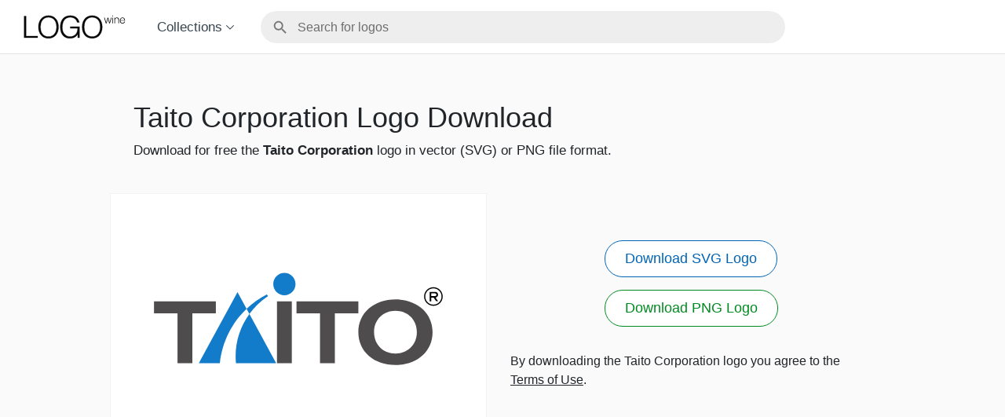

--- FILE ---
content_type: text/html; charset=UTF-8
request_url: https://www.logo.wine/logo/Taito
body_size: 7882
content:
<!doctype html>
<html lang="en" dir="ltr">
<head>
    <meta charset="utf-8">
    
    <title>Download Taito Corporation Logo in SVG Vector or PNG File Format - Logo.wine</title>
    <link rel="canonical" href="https://www.logo.wine/logo/Taito">
    <meta name="viewport" content="width=device-width,minimum-scale=1,initial-scale=1">
    <link rel="icon" type="image/png" sizes="16x16" href="/favicons/favicon-16x16.png">
    <link rel="icon" type="image/png" sizes="32x32" href="/favicons/favicon-32x32.png">
    <link rel="icon" type="image/png" sizes="96x96" href="/favicons/favicon-96x96.png">
    <link rel="icon" type="image/png" sizes="192x192" href="/favicons/android-icon-192x192.png">
    <link rel="apple-touch-icon" type="image/png" sizes="57x57" href="/favicons/apple-icon-57x57.png">
    <link rel="apple-touch-icon" type="image/png" sizes="60x60" href="/favicons/apple-icon-60x60.png">
    <link rel="apple-touch-icon" type="image/png" sizes="72x72" href="/favicons/apple-icon-72x72.png">
    <link rel="apple-touch-icon" type="image/png" sizes="76x76" href="/favicons/apple-icon-76x76.png">
    <link rel="apple-touch-icon" type="image/png" sizes="114x114" href="/favicons/apple-icon-114x114.png">
    <link rel="apple-touch-icon" type="image/png" sizes="120x120" href="/favicons/apple-icon-120x120.png">
    <link rel="apple-touch-icon" type="image/png" sizes="144x144" href="/favicons/apple-icon-144x144.png">
    <link rel="apple-touch-icon" type="image/png" sizes="152x152" href="/favicons/apple-icon-152x152.png">
    <link rel="apple-touch-icon" type="image/png" sizes="180x180" href="/favicons/apple-icon-180x180.png">
<script type="application/ld+json">
{
 "@context": "http://schema.org",
 "@type": "WebPage",
 "url": "https://www.logo.wine/logo/Taito",
 "name": "www.logo.wine",
 "headline": "Download Taito Corporation Logo in SVG Vector or PNG File Format",
 "description": "Download from here the authentic and quality Taito Corporation logo in SVG vector or PNG file format.",
 "mainEntityOfPage": {
  "@type": "WebPage",
  "@id": "https://www.logo.wine"
 },
 "image": {
  "@type": "ImageObject",
  "contentUrl": "https://www.logo.wine/a/logo/Taito/Taito-Logo.wine.svg",
  "description": "Transparent Taito Corporation Logo in SVG vector format",
  "name": "Taito Corporation Logo SVG",
  "width": 1200,
  "height": 800
 }
}
</script><script type="application/ld+json">
{
 "@context": "http://schema.org",
 "@type": "ImageObject",
 "contentUrl": "https://www.logo.wine/a/logo/Taito/Taito-Logo.wine.svg",
 "description": "Transparent Taito Corporation Logo in SVG vector format",
 "name": "Taito Corporation Logo SVG",
 "width": 1200,
 "height": 800
}
</script><script type="application/ld+json">
{
 "@context": "http://schema.org",
 "@type": "ImageObject",
 "contentUrl": "https://download.logo.wine/logo/Taito/Taito-Logo.wine.png",
 "description": "High Resolution Taito Corporation Logo symbol in PNG format",
 "name": "Taito Corporation Logo PNG",
 "width": 3000,
 "height": 2000
}
</script>
    <meta name="description" content="Download from here the authentic and quality Taito Corporation logo in SVG vector or PNG file format.">

    <style>
        *,::after,::before{box-sizing:border-box}html{font-family:sans-serif;line-height:1.15;-webkit-text-size-adjust:100%;-webkit-tap-highlight-color:transparent;-webkit-font-smoothing:antialiased;-moz-osx-font-smoothing:grayscale}body{margin:0;font-family:Lato, -apple-system, BlinkMacSystemFont, "Segoe UI", Roboto, "Helvetica Neue", Arial, "Noto Sans", sans-serif, "Apple Color Emoji", "Segoe UI Emoji", "Segoe UI Symbol", "Noto Color Emoji";font-size:1rem;font-weight:400;line-height:1.5;color:#212529;text-align:left;background-color:#fff}html{height:100%}body{min-height:100vh;display:flex;flex-direction:column}body{color:#212529}body.is-showing-sidebar{overflow:hidden}.Main{flex:auto;background-color:#fafafa}.SiteLogo{padding:0;margin:0;display:block;color:#111}.SiteLogo:not(.SiteLogo_inverse){opacity:.98}.SiteLogo{width:150px;height:60px}.SiteLogo_inverse img{filter:invert(1)}.SiteLogo_dense{width:100px;height:40px}.SiteLogo img{width:100%;height:auto;display:grid}.Header{width:100%;border-bottom:1px solid rgba(55, 71, 79, 0.15);padding:0 30px;display:flex;align-items:center}@media screen and (max-width: 600px){.Header{padding:0 20px}}.Header-MainLink{display:inline-block;padding:4px 0;margin-left:-12px}@media screen and (max-width: 500px){.Header-MainLink{transform:scale(0.92);transform-origin:15% 60%;padding:0}}.Header-MainLink a{text-decoration:none}.Header-Collection{color:rgba(32, 48, 60, 0.9);margin-left:32px;font-size:17px;cursor:pointer;position:relative}@media screen and (max-width: 600px){.Header-Collection{display:none}}.Header-Collection>span{white-space:nowrap}.Header-Collection>span>svg{vertical-align:middle}.Header-Collection nav{display:none;z-index:3000;position:absolute;left:-22px;padding-top:20px}.Header-Collection:hover nav{display:block}.Header-Collection nav ul{list-style:none;margin:0;background-color:#fff;border:1px solid rgba(207, 216, 220, 0.3);padding:4px 0;border-radius:6px}.Header-Collection nav ul li a{padding:4px 22px;color:inherit;text-decoration:none;display:block;transition:all .15s}.Header-Collection nav ul li a:hover{color:#0064b7}.Header-SearchContainer{width:100%;padding-left:calc(50vw - 674px)}@media screen and (max-width: 500px){.Header-SearchContainer{display:none}}.Header-Search{max-width:700px;padding:0 0 0 32px}@media screen and (max-width: 600px){.Header-Search{padding:0 16px}}.SearchMobileLink{width:50px;height:42px;opacity:.6;margin:0 25px;bottom:-1px;position:relative;margin-left:auto;background-color:rgba(0, 0, 0, 0.1);border-radius:21px;padding:7px 11px;display:none}@media screen and (max-width: 500px){.SearchMobileLink{display:block}}.SidebarButton{margin-right:0;display:none}@media screen and (max-width: 600px){.SidebarButton{display:block}}.Hamburger-Open,.Hamburger-Close{position:relative;width:22px;height:20px;margin:auto;border:0;background-color:transparent;transform:scale(1.15)}.Hamburger-Open>span,.Hamburger-Close>span{background-color:#414141;height:2px;width:100%;border-radius:2px;position:absolute;left:0}.Hamburger-Open{vertical-align:middle}.Hamburger-Open>span:nth-child(1){top:0}.Hamburger-Open>span:nth-child(2){top:0;bottom:0;margin:auto}.Hamburger-Open>span:nth-child(3){bottom:0}.Hamburger-Close{margin-right:0}.Hamburger-Close>span:nth-child(1){top:0;transform:translateY(10px) translateY(-50%) rotate(-45deg)}.Hamburger-Close>span:nth-child(2){bottom:0;transform:translateY(-10px) translateY(50%) rotate(45deg)}.Sidebar nav ul{list-style:none;margin:0;background-color:#fff;padding:4px 0;display:flex;flex-wrap:wrap}.Sidebar nav ul li{width:50%}@media screen and (max-width: 374px){.Sidebar nav ul li{width:100%}}.Sidebar nav ul li a{padding:4px 22px;color:inherit;text-decoration:none;display:block;font-size:17px;transition:all .15s}.Sidebar nav ul li a:hover{color:#0064b7}#sidebar{background-color:#fff;width:100%}.Sidebar>header{height:68px;display:flex;margin:0 20px}#sidebar{width:auto;overflow-y:auto;background:#fff;bottom:0;position:fixed;right:0;top:0;left:auto;transform:translate3d(100%, 0, 0);z-index:2147483647;max-width:80vw}#sidebar.Sidebar_open{transition:transform 0.35s cubic-bezier(0.24, 1, 0.32, 1);box-shadow:0 2px 6px 0 rgba(0, 0, 0, 0.12);transform:translate3d(0, 0, 0)}.Sidebar-Backdrop{transition:opacity 0.15s cubic-bezier(0.4, 0, 0.2, 1);background:rgba(0, 0, 0, 0.4);bottom:0;left:0;opacity:0;position:fixed;right:0;top:0;visibility:hidden;z-index:2147483646}#sidebar.Sidebar_open+.Sidebar-Backdrop{visibility:visible;opacity:1}.SearchApp{position:relative;height:40px}.SearchApp .SV-SelectSearch{position:absolute;width:100%}.SearchApp .SV-SelectSearch_focus_in{z-index:100}.Footer{background-color:#2f3131;color:#fff;border-top:1px solid rgba(55, 71, 79, 0.15);padding-top:8px;padding-bottom:8px}.Footer-Content{max-width:1000px;margin:0 auto;width:100%;display:flex}@media screen and (max-width: 600px){.Footer-Content{flex-direction:column}}.Footer-Menu{padding:16px 30px}@media screen and (max-width: 600px){.Footer-Menu{padding-left:20px;padding-right:20px}}.Footer-MainLink{display:inline-block;position:relative;left:-8px}.Footer-MainLink a{text-decoration:none}.Footer-Nav ul{list-style-type:none;padding:0;margin:0}.Footer-Nav ul li{padding-top:12px}.Footer-Nav a{font-size:15px;color:#fff;text-decoration:none;white-space:nowrap}@media screen and (max-width: 1000px){.Footer-Nav a{font-size:calc(13px + .2vw)}}.Footer-Nav a:hover{text-decoration:underline}@media screen and (max-width: 600px){.Footer-Menu{display:flex;padding-bottom:0;flex-wrap:wrap}.Footer-Menu .Footer-Nav ul{display:flex}.Footer-Menu .Footer-Nav ul li{padding:8px 8px}.Footer-Menu .Footer-Nav ul li:first-child{padding-left:0}.Footer-Menu .Footer-Nav ul li:last-child{padding-right:0}}.Policy{font-size:15px;font-weight:300;padding:4px 30px 8px;hyphens:auto;text-align:justify}@media screen and (max-width: 1000px){.Policy{font-size:calc(11px + .4vw)}}@media screen and (max-width: 600px){.Policy{font-size:14px;padding-left:20px;padding-right:20px}}.Policy a{color:inherit;text-decoration:none}.Policy a:hover,.Policy a:active{text-decoration:underline}.Main>article{background-color:#fafafa;border-bottom:1px solid transparent}.Title{max-width:1000px;margin:0 auto;padding:0 30px;margin-bottom:42px}@media screen and (max-width: 1000px){.Title{margin-bottom:4.2vw}}@media screen and (max-width: 600px){.Title{padding-left:20px;padding-right:20px}}.Title h1{font-weight:500;font-size:36px;padding-top:1.6em;padding-bottom:.2em;margin:0;line-height:1.25}@media screen and (max-width: 1000px){.Title h1{font-size:calc(24px + 1.2vw);padding-top:5.7vw}}@media screen and (max-width: 1000px){.Title h1{padding-top:26px;padding-bottom:16px}}.Title p{margin-top:0;font-size:17px;font-weight:300}.LogoBlock{max-width:1000px;margin:0 auto}.LogoBlock{display:flex;margin-bottom:32px}@media screen and (max-width: 600px){.LogoBlock{flex-direction:column;margin-bottom:0}}.LogoBlock>*{flex:1;flex-shrink:0}.LogoBlock-Wrapper{width:480px;flex:none}@media screen and (max-width: 1000px){.LogoBlock-Wrapper{width:calc(50% - 20px)}}@media screen and (max-width: 600px){.LogoBlock-Wrapper{width:100%;padding:0 0 16px}}.LogoBlock-Logo{padding:0;background-color:#fff;border:1px solid rgba(207, 216, 220, 0.3)}.LogoBlock-Logo img{width:100%;height:auto;display:grid}.LogoBlock-Buttons{padding:10px 30px;display:flex;flex-direction:column}@media screen and (max-width: 600px){.LogoBlock-Buttons{padding-left:20px;padding-right:20px}}.LogoButtons{padding-top:50px;text-align:center}@media screen and (max-width: 1000px){.LogoButtons{padding-top:calc(20vw - 150px)}}@media screen and (max-width: 600px){.LogoButtons{display:flex;justify-content:space-around;justify-content:space-evenly}}@media screen and (max-width: 500px){.LogoButtons{flex-direction:column}}.LogoBlock-Terms{font-weight:300;font-size:16px}@media screen and (max-width: 1000px){.LogoBlock-Terms{font-size:calc(12px + .4vw)}}.LogoBlock-Terms a{color:inherit}.LogoBlock-Info{text-align:center;font-weight:300}.LogoBlock-Info a{color:inherit;background-position:100% 60%;background-repeat:no-repeat;padding-right:13px;background-image:url(/external-link-icon.svg)}.LogoButton a{font-size:18px;text-decoration:none;font-weight:400;color:#0064b7;background-color:#fff;border:1px solid #0064b7;display:inline-block;padding:9px 25px;margin-bottom:16px;border-radius:100px;transition:color 200ms cubic-bezier(0.4, 0, 0.2, 1), background-color 200ms cubic-bezier(0.4, 0, 0.2, 1)}@media screen and (max-width: 1000px){.LogoButton a{font-size:calc(14px + .4vw)}}.LogoButton_png a{color:#008a21;border-color:#008a21}.LogoButton a:hover,.LogoButton a:active{color:#fff;background-color:#0064b7}.LogoButton_png a:hover,.LogoButton_png a:active{color:#fff;background-color:#008a21}.Related{background-color:#fff}.Related-Container{display:flex;flex-wrap:wrap;justify-content:space-between;max-width:1060px;margin:0 auto;padding-top:32px;padding-left:15px;padding-right:15px}.Related-Container>*{width:25%}@media screen and (max-width: 600px){.Related-Container>*{width:33.3333%}}@media screen and (max-width: 500px){.Related-Container>*{width:50%}}.Related-Container:after{content:"";flex:auto}@media screen and (max-width: 1000px){.Related-Container{padding-left:20px;padding-right:20px}}@media screen and (max-width: 600px){.Related-Container{padding-left:10px;padding-right:10px}}.BoxLink{margin:0 0 32px}@media screen and (max-width: 600px){.BoxLink{margin:0 0 12px}}.BoxLink a{display:block;height:100%;margin:0 15px;padding:0;border:1px solid rgba(207, 216, 220, 0.3);border-bottom-width:7px;background-color:#fff;color:rgba(74, 77, 81, 0.85);text-decoration:none;transition:border-bottom-color 100ms cubic-bezier(0.4, 0, 0.2, 1), color 100ms cubic-bezier(0.4, 0, 0.2, 1)}@media screen and (max-width: 1000px){.BoxLink a{margin:0 10px}}.BoxLink a:hover{color:#4a4d51;border-bottom-color:#cfd8dc}.BoxLink-Logo{padding:0}.BoxLink-Title{margin:8px;margin-top:0;font-weight:400;font-size:15px}.BoxLink-Logo{display:grid}.BoxLink-Logo img{width:100%;height:auto}.G{min-height:280px;margin:10px auto;text-align:center}.B{margin:10px auto;text-align:center}.B{display:flex;align-items:center;justify-content:flex-start;min-height:345px}@media screen and (min-width: 640px){.B{justify-content:center;min-height:90px}}
.SV-SelectSearch.svelte-1t57iay{display:-webkit-inline-box;display:inline-flex;-webkit-box-orient:vertical;-webkit-box-direction:normal;flex-direction:column;border-radius:24px;border-radius:var(--sv-select-search-border-radius, 24px);overflow:hidden}.SV-SelectSearch_full_width.svelte-1t57iay{width:100%}.SV-SelectSearch.svelte-1t57iay:not(.SV-SelectSearch_focus_out):focus-within{box-shadow:0px 3px 5px -1px rgba(0, 0, 0, 0.2), 0px 6px 10px 0px rgba(0, 0, 0, 0.14), 0px 1px 18px 0px rgba(0, 0, 0, 0.12);background-color:#fff}.SV-SelectSearch_focus_in.svelte-1t57iay{box-shadow:0px 3px 5px -1px rgba(0, 0, 0, 0.2), 0px 6px 10px 0px rgba(0, 0, 0, 0.14), 0px 1px 18px 0px rgba(0, 0, 0, 0.12);background-color:#fff}.SV-SelectSearch-Divider.svelte-1t57iay{border-top:1px solid #ccc;height:8px;margin:0 18px}.SV-SelectSearch-Options.svelte-1t57iay{position:relative;display:-webkit-inline-box;display:inline-flex;-webkit-box-orient:vertical;-webkit-box-direction:normal;flex-direction:column;overflow-y:auto;padding:0 0 8px}.SV-SelectSearch-Options.svelte-1t57iay{max-height:400px}.SV-SelectSearch-Option.svelte-1t57iay *{pointer-events:none !important}.SV-SelectSearch-Option.svelte-1t57iay{display:block;-webkit-box-flex:0;flex:none;width:100%;color:#222;font-size:16px;font-family:Lato, -apple-system, BlinkMacSystemFont, "Segoe UI", Roboto, "Helvetica Neue", Arial, "Noto Sans", sans-serif, "Apple Color Emoji", "Segoe UI Emoji", "Segoe UI Symbol", "Noto Color Emoji";font-weight:400;line-height:20px;text-decoration:none;min-width:64px;padding:6px 20px;margin:0;white-space:nowrap;-webkit-user-select:none;-moz-user-select:none;-ms-user-select:none;user-select:none;height:auto;border:none;outline:none;background:transparent;cursor:pointer;-moz-osx-font-smoothing:grayscale;-webkit-font-smoothing:antialiased;-webkit-appearance:none;-webkit-tap-highlight-color:rgba(0, 0, 0, 0);overflow:hidden;text-overflow:ellipsis;text-align:left}.SV-SelectSearch-Error.svelte-1t57iay{color:#b00020;padding:16px;margin:0}.SV-SelectSearch-Option.svelte-1t57iay:hover{background-color:#eee}.SV-SelectSearch-Option.svelte-1t57iay:focus{background-color:#ddd}.SV-SelectSearch-Option.svelte-1t57iay::-moz-focus-inner{border-style:none}.SV-SelectSearch-Option.svelte-1t57iay:-moz-focusring{background-color:#ddd}.SV-SelectSearch-Option.svelte-1t57iay:focus-visible{background-color:#ddd}.SV-SelectSearch-Option.svelte-1t57iay:active{background-color:#ccc}
form.svelte-gvo0bu{display:-webkit-inline-box;display:inline-flex;width:100%}label.svelte-gvo0bu{width:100%;position:relative;display:-webkit-inline-box;display:inline-flex;-webkit-box-align:center;align-items:center}input.svelte-gvo0bu{font-family:Lato, -apple-system, BlinkMacSystemFont, "Segoe UI", Roboto, "Helvetica Neue", Arial, "Noto Sans", sans-serif, "Apple Color Emoji", "Segoe UI Emoji", "Segoe UI Symbol", "Noto Color Emoji";font-size:16px;font-size:var(--sv-select-search-input-font-size, 16px);line-height:24px;line-height:var(--sv-select-search-input-line-height, 24px);color:rgba(0, 0, 0, 0.87);color:var(--sv-select-search-input-color, rgba(0, 0, 0, 0.87));padding:8px 0 7px 46px;padding:var(--sv-select-search-input-color, 8px 0 7px 46px);min-height:39px;-moz-osx-font-smoothing:grayscale;-webkit-font-smoothing:antialiased;font-weight:400;text-decoration:inherit;text-transform:inherit;width:100%;margin:0;border:none;border-radius:24px;border-radius:var(--sv-select-search-border-radius, 24px);background:none;-webkit-appearance:none;-moz-appearance:none;appearance:none;outline:none}input.svelte-gvo0bu::-webkit-input-placeholder{color:rgba(0, 0, 0, 0.54)}input.svelte-gvo0bu::-moz-placeholder{color:rgba(0, 0, 0, 0.54)}input.svelte-gvo0bu:-ms-input-placeholder{color:rgba(0, 0, 0, 0.54)}input.svelte-gvo0bu::-ms-input-placeholder{color:rgba(0, 0, 0, 0.54)}input.svelte-gvo0bu::placeholder{color:rgba(0, 0, 0, 0.54)}input.svelte-gvo0bu::-webkit-search-decoration,input.svelte-gvo0bu::-webkit-search-cancel-button,input.svelte-gvo0bu::-webkit-search-results-button,input.svelte-gvo0bu::-webkit-search-results-decoration{display:none}input.svelte-gvo0bu::-ms-clear,input.svelte-gvo0bu::-ms-reveal{display:none;width:0;height:0}input.svelte-gvo0bu{background-color:#eee;background-color:var(--sv-select-search-input-background-color, #eee);border:1px solid transparent}.SV-SelectSearch:not(.SV-SelectSearch_focus_in) input.svelte-gvo0bu:hover{border-color:#d1d1d1}.SV-SelectSearch_focus_in input.svelte-gvo0bu:focus{background-color:#fff;border-color:transparent}.SV-SelectSearch_focus_in input.svelte-gvo0bu{background-color:#fff}svg.svelte-gvo0bu{position:absolute;left:14px;opacity:.5;-webkit-transform:translateY(-50%);transform:translateY(-50%);top:50%}
.SelectSearch-OptionSlot.svelte-132blf7.svelte-132blf7{display:-webkit-box;display:flex;-webkit-box-align:center;align-items:center}.SelectSearch-OptionSlot.svelte-132blf7 .label.svelte-132blf7{-webkit-box-flex:1;flex:auto;overflow:hidden;text-overflow:ellipsis}.SelectSearch-OptionSlot.svelte-132blf7 img.svelte-132blf7{width:120px;height:80px}

    </style>
<script type="text/javascript">
	(function(){
		var bsa_optimize=document.createElement('script');
		bsa_optimize.type='text/javascript';
		bsa_optimize.async=true;
		bsa_optimize.src='https://cdn4.buysellads.net/pub/logowine.js?'+(new Date()-new Date()%600000);
		(document.getElementsByTagName('head')[0]||document.getElementsByTagName('body')[0]).appendChild(bsa_optimize);
	})();
</script>
</head>
<body class="">
<header class="Header ">
    <div class="Header-MainLink ">
        <a href="/" aria-label="Home Page">
            <h2 class="SiteLogo ">
                <img width="100" height="40" src="/logo.svg" alt="Logo.wine Logo" loading="lazy">
            </h2>
        </a>
    </div>
    <div class="Header-Collection ">
        <span aria-haspopup="true">
            Collections
            <svg width="12px" height="6px" viewBox="0 0 12 6" xmlns="http://www.w3.org/2000/svg">
                <polygon fill="#1F303C" points="5 5.7 0 0.7 0.7 0 5 4.4 9.3 0 10 0.7 "></polygon>
            </svg>
        </span>
        <nav aria-label="submenu" id="nav-collection-list">
            <ul>
                <li><a href="/Airlines">Airlines</a></li><li><a href="/Beverage">Beverage</a></li><li><a href="/Cars">Cars</a></li><li><a href="/Education">Education</a></li><li><a href="/Entertainment">Entertainment</a></li><li><a href="/Fashion">Fashion</a></li><li><a href="/Finance">Finance</a></li><li><a href="/Food">Food</a></li><li><a href="/Government">Government</a></li><li><a href="/Legal">Legal</a></li><li><a href="/Medical">Medical</a></li><li><a href="/Petroleum">Petroleum</a></li><li><a href="/Real_Estate">Real Estate</a></li><li><a href="/Retail">Retail</a></li><li><a href="/Sports">Sports</a></li><li><a href="/Technology">Technology</a></li><li><a href="/Travel">Travel</a></li>
            </ul>
        </nav>
    </div>
    <div class="SearchMobileLink ">
        <a aria-label="Search for logos" href="/mobile-search">
            <svg xmlns="http://www.w3.org/2000/svg" width="28" height="28" viewBox="0 0 24 24"><path d="M15.5 14h-.79l-.28-.27C15.41 12.59 16 11.11 16 9.5 16 5.91 13.09 3 9.5 3S3 5.91 3 9.5 5.91 16 9.5 16c1.61 0 3.09-.59 4.23-1.57l.27.28v.79l5 4.99L20.49 19l-4.99-5zm-6 0C7.01 14 5 11.99 5 9.5S7.01 5 9.5 5 14 7.01 14 9.5 11.99 14 9.5 14z"></path><path d="M0 0h24v24H0z" fill="none"></path></svg>
        </a>
    </div>
    <div class="Header-SearchContainer ">
        <div class="Header-Search ">
            <div class="SearchApp " data-script-id="search-script" data-script-m-src="/js/search.m.5622a3288383e13f4672bd11ba8791a7.js" data-script-src="/js/search.aac2bd839c70fff57e5a312a052744c2.js" data-script-w-src="/js/search-worker.09dd7155f9900ba5c92c283d7e23412d.js"><div class="SV-SelectSearch svelte-1t57iay">
	<div slot="input" class="SelectSearch-InputSlot">
		<form class="svelte-gvo0bu">
    <label class="svelte-gvo0bu">
        <svg xmlns="http://www.w3.org/2000/svg" width="22" height="22" viewBox="0 0 24 24" class="svelte-gvo0bu"><path d="M15.5 14h-.79l-.28-.27C15.41 12.59 16 11.11 16 9.5 16 5.91 13.09 3 9.5 3S3 5.91 3 9.5 5.91 16 9.5 16c1.61 0 3.09-.59 4.23-1.57l.27.28v.79l5 4.99L20.49 19l-4.99-5zm-6 0C7.01 14 5 11.99 5 9.5S7.01 5 9.5 5 14 7.01 14 9.5 11.99 14 9.5 14z"></path><path d="M0 0h24v24H0z" fill="none"></path></svg>
        <input placeholder="Search for logos" type="search" autocomplete="off" spellcheck="false" autocapitalize="none" title="Search Logo.wine" value="" class="svelte-gvo0bu">
    </label>
</form>
	</div>
	
</div></div>

            <script>
                (function(){
                    var searchApp = document.querySelector('.SearchApp[data-script-id]');

                    var d = searchApp.dataset;

                    var id = d.scriptId;
                    var srcM = d.scriptMSrc;
                    var src = d.scriptSrc;
                    var srcW = d.scriptWSrc;

                    delete d.scriptId;
                    delete d.scriptMSrc;
                    delete d.scriptSrc;
                    delete d.scriptWSrc;

                    function $loadjs(src,fallback,id,s) {
                        s = document.createElement('script')
                        s.async = true
                        if ('noModule' in s) s.type = 'module', s.src = src
                        else s.src = fallback
                        if (id) s.id = id
                        document.head.appendChild(s)
                    }
        
                    var input = searchApp.querySelector('input');

                    function handleFocus(e) {
                        input.removeEventListener('focus', handleFocus, false);

                        var searchScript = document.getElementById(id);
                        if (searchScript) {
                            return;
                        }

                        $loadjs(srcM, src, id);
                    }

                    input.addEventListener('focus', handleFocus, false);
                })();
            </script>
        </div>
    </div>
    <div class="SidebarButton ">
        <button class="Hamburger-Open " data-action="sidebar-toggle" aria-label="Toggle sidebar">
            <span></span>
            <span></span>
            <span></span>
        </button>
    </div>

    <div id="sidebar" class="Sidebar" aria-label="Navigation sidebar">
        <header>
            <button class="Hamburger-Close " data-action="sidebar-close" aria-label="Close sidebar">
                <span></span>
                <span></span>
            </button>
        </header>
        <nav>
            <ul>
                <li><a href="/Airlines">Airlines</a></li><li><a href="/Beverage">Beverage</a></li><li><a href="/Cars">Cars</a></li><li><a href="/Education">Education</a></li><li><a href="/Entertainment">Entertainment</a></li><li><a href="/Fashion">Fashion</a></li><li><a href="/Finance">Finance</a></li><li><a href="/Food">Food</a></li><li><a href="/Government">Government</a></li><li><a href="/Legal">Legal</a></li><li><a href="/Medical">Medical</a></li><li><a href="/Petroleum">Petroleum</a></li><li><a href="/Real_Estate">Real Estate</a></li><li><a href="/Retail">Retail</a></li><li><a href="/Sports">Sports</a></li><li><a href="/Technology">Technology</a></li><li><a href="/Travel">Travel</a></li>
            </ul>
        </nav>
    </div>

    <div class="Sidebar-Backdrop "></div>
    <script>
        (function(){
            var sidebar = document.getElementById('sidebar');
            var backdrop = document.querySelector('#sidebar + .Sidebar-Backdrop');
            var toggleButtons = document.querySelectorAll('[data-action="sidebar-toggle"]');
            var closeButtons = document.querySelectorAll('[data-action="sidebar-close"]');
            function handleOpen() {
                sidebar.classList.add('Sidebar_open');
                document.body.classList.add('is-showing-sidebar');
            }
            function handleClose() {
                sidebar.classList.remove('Sidebar_open');
                document.body.classList.remove('is-showing-sidebar');
            }
            function handleToggle() {
                if (sidebar.classList.contains('Sidebar_open')) {
                    handleClose();
                } else {
                    handleOpen();
                }
            }
            var i;
            for (i = 0; i < toggleButtons.length; i++) {
                toggleButtons[i].addEventListener('click', handleToggle, false);
            }
            for (i = 0; i < closeButtons.length; i++) {
                closeButtons[i].addEventListener('click', handleClose, false);
            }
            if (backdrop) {
                backdrop.addEventListener('click', function(e) {
                    if (sidebar.classList.contains('Sidebar_open')) {
                        e.preventDefault();
                        e.stopPropagation();
                        handleClose();
                    }
                }, false);
            }
        })();
    </script>
</header>
<main class="Main ">
    <article>
        <header class="Title ">
            <h1>Taito Corporation Logo Download</h1>
            <p>
                Download for free the <strong>Taito Corporation</strong> logo in vector (SVG) or PNG file format.
            </p>
        </header>

        <div data-template class="LogoPopUp LogoBlock ">
            <div data-ts="backgroundColor" class="LogoBlock-Wrapper ">
                <div data-ts="backgroundColor" class="LogoBlock-Logo ">
                    <img data-t="width,height,src:svgImgPath,alt" width="1200" height="800" src="/a/logo/Taito/Taito-Logo.wine.svg" alt="Taito Corporation Logo">
                </div>
            </div>
            <div class="LogoBlock-Buttons ">
                <div class="LogoButtons ">
                    <div class="LogoButton LogoButton_svg ">
                        <a data-t="href:svgPath" download target="_blank" rel="noopener" href="/a/logo/Taito/Taito-Logo.wine.svg" title="Download Transparent Taito Corporation Logo in SVG vector format">
                            Download SVG Logo
                        </a>
                    </div>
                        <div class="LogoButton LogoButton_png ">
                        <a data-t="href:pngPath" target="_blank" rel="noopener" href="https://download.logo.wine/logo/Taito/Taito-Logo.wine.png" title="Download High Resolution Taito Corporation Logo symbol in PNG format">
                            Download PNG Logo
                        </a>
                    </div>
                </div>
                <p class="LogoBlock-Terms ">
                    By downloading the Taito Corporation logo you agree to the <a href="/terms">Terms of Use</a>.
                </p>
                
            </div>
        </div>
        
        
    </article>
    
    <div class="B ">
            <div id="bsa-zone_1616701159049-9_123456"></div>
        </div>
    
    
    <div class="Related ">
        <div class="Related-Container ">
            <div class="BoxLink ">
                    <a href="/logo/Square_Enix">
                        <div class="BoxLink-Logo ">
                            <img width="1200" height="800" src="/a/logo/Square_Enix/Square_Enix-Logo.wine.svg" alt="Square Enix Logo" loading="lazy">
                        </div>
                        <h4 class="BoxLink-Title ">Square Enix</h4>
                    </a>
                </div><div class="BoxLink ">
                    <a href="/logo/Sega">
                        <div class="BoxLink-Logo ">
                            <img width="1200" height="800" src="/a/logo/Sega/Sega-Logo.wine.svg" alt="Sega Logo" loading="lazy">
                        </div>
                        <h4 class="BoxLink-Title ">Sega</h4>
                    </a>
                </div><div class="BoxLink ">
                    <a href="/logo/Konami">
                        <div class="BoxLink-Logo ">
                            <img width="1200" height="800" src="/a/logo/Konami/Konami-Logo.wine.svg" alt="Konami Logo" loading="lazy">
                        </div>
                        <h4 class="BoxLink-Title ">Konami</h4>
                    </a>
                </div><div class="BoxLink ">
                    <a href="/logo/FromSoftware">
                        <div class="BoxLink-Logo ">
                            <img width="1200" height="800" src="/a/logo/FromSoftware/FromSoftware-Logo.wine.svg" alt="FromSoftware Logo" loading="lazy">
                        </div>
                        <h4 class="BoxLink-Title ">FromSoftware</h4>
                    </a>
                </div><div class="BoxLink ">
                    <a href="/logo/Atlus">
                        <div class="BoxLink-Logo ">
                            <img width="1200" height="800" src="/a/logo/Atlus/Atlus-Logo.wine.svg" alt="Atlus Logo" loading="lazy">
                        </div>
                        <h4 class="BoxLink-Title ">Atlus</h4>
                    </a>
                </div><div class="BoxLink ">
                    <a href="/logo/Namco">
                        <div class="BoxLink-Logo ">
                            <img width="1200" height="800" src="/a/logo/Namco/Namco-Logo.wine.svg" alt="Bandai Namco Amusement Logo" loading="lazy">
                        </div>
                        <h4 class="BoxLink-Title ">Bandai Namco Amusement</h4>
                    </a>
                </div><div class="BoxLink ">
                    <a href="/logo/D3_Publisher">
                        <div class="BoxLink-Logo ">
                            <img width="1200" height="800" src="/a/logo/D3_Publisher/D3_Publisher-Logo.wine.svg" alt="D3 Publisher (D3 Go!) Logo" loading="lazy">
                        </div>
                        <h4 class="BoxLink-Title ">D3 Publisher</h4>
                    </a>
                </div><div class="BoxLink ">
                    <a href="/logo/Nintendo">
                        <div class="BoxLink-Logo ">
                            <img width="1200" height="800" src="/a/logo/Nintendo/Nintendo-Logo.wine.svg" alt="Nintendo Logo" loading="lazy">
                        </div>
                        <h4 class="BoxLink-Title ">Nintendo</h4>
                    </a>
                </div><div class="BoxLink ">
                    <a href="/logo/Sony_Interactive_Entertainment">
                        <div class="BoxLink-Logo ">
                            <img width="1200" height="800" src="/a/logo/Sony_Interactive_Entertainment/Sony_Interactive_Entertainment-Logo.wine.svg" alt="Sony Interactive Entertainment (SCE, SIE, Sony Computer Entertainment) Logo" loading="lazy">
                        </div>
                        <h4 class="BoxLink-Title ">Sony Interactive Entertainment</h4>
                    </a>
                </div><div class="BoxLink ">
                    <a href="/logo/Capcom">
                        <div class="BoxLink-Logo ">
                            <img width="1200" height="800" src="/a/logo/Capcom/Capcom-Logo.wine.svg" alt="Capcom Logo" loading="lazy">
                        </div>
                        <h4 class="BoxLink-Title ">Capcom</h4>
                    </a>
                </div><div class="BoxLink ">
                    <a href="/logo/Bandai_Namco_Entertainment">
                        <div class="BoxLink-Logo ">
                            <img width="1200" height="800" src="/a/logo/Bandai_Namco_Entertainment/Bandai_Namco_Entertainment-Logo.wine.svg" alt="Bandai Namco Entertainment Logo" loading="lazy">
                        </div>
                        <h4 class="BoxLink-Title ">Bandai Namco Entertainment</h4>
                    </a>
                </div><div class="BoxLink ">
                    <a href="/logo/Toho">
                        <div class="BoxLink-Logo ">
                            <img width="1200" height="800" src="/a/logo/Toho/Toho-Logo.wine.svg" alt="Tōhō Logo" loading="lazy">
                        </div>
                        <h4 class="BoxLink-Title ">Tōhō</h4>
                    </a>
                </div>
        </div>
    </div>
</main>
<footer class="Footer ">
    <div class="Footer-Content ">
        <div class="Footer-Menu ">
            <div class="Footer-MainLink ">
                <a href="/" aria-label="Home Page">
                    <h2 class="SiteLogo SiteLogo_dense SiteLogo_inverse ">
                        <img width="100" height="40" src="/logo.svg" alt="Logo.wine Logo" loading="lazy">
                    </h2>
                </a>
            </div>
            <nav class="Footer-Nav ">
                <ul>
                    <li><a href="/contact-us">Contact Us</a></li>
                    <li><a href="/terms">Terms Of Use</a></li>
                    <li><a href="/privacy">Privacy Policy</a></li>
                </ul>
            </nav>
        </div>
            <div class="Policy ">
                <p>The content of this site is provided on an “as-is” and “as available” basis, and it is intended for non-commercial, informational purposes only, to educate and inform its website visitors about the Taito Corporation logo.</p>
                <p>A third party person or company should never use the Taito Corporation logo without the written permission of the copyright and/or trademark holder. For any usage of Taito Corporation logo and brand elements, please contact Taito Corporation directly to request a licensing agreement.</p>
                <p>By downloading the Taito Corporation logo from Logo.wine you hereby acknowledge that you agree to these Terms of Use and that the artwork you download could include technical, typographical, or photographic errors. Logo.wine does not warrant that any of the materials on its website are accurate, complete or current.</p>
                <p>The logo images appearing on Logo.wine website are not associated with or sponsored by the copyright and/or trademark holder.</p>
                <p>If you have any questions about these Terms, please contact us at <a href="mailto:support@logo.wine">support@logo.wine</a></p>
            </div>
    </div>
</footer>
<script>
(function() {
    function $loadjs(src,c,s) {
        s = document.createElement('script')
        s.async = true
        s.src = src
        c && c(s)
        document.head.appendChild(s)
    }
})();
</script>

</body>
</html>

--- FILE ---
content_type: image/svg+xml; charset=UTF-8
request_url: https://www.logo.wine/a/logo/D3_Publisher/D3_Publisher-Logo.wine.svg
body_size: 1872
content:
<svg xmlns="http://www.w3.org/2000/svg" height="800" width="1200" viewBox="-45 -72.643 390 435.858"><path d="M24.403 270.017c0 8.13-.352 13.946-7.22 13.946H14.02v-28.204h3.083c7.025 0 7.299 4.852 7.299 14.258m8.508-1.223c0-12.775-1.38-18.954-15.273-18.954H5.695v39.964H17.69c14.765 0 15.22-7.74 15.22-21.01m16.559 21.753c-8.157 0-11.67-2.563-11.8-11.123h7.884c0 2.589.455 5.92 3.76 5.92 3.681 0 4.162-3.2 4.162-6.154 0-5.49-1.066-7.623-5.958-7.623h-1.379v-5.256h1.38c3.993 0 5.567-1.405 5.567-6.336 0-2.745-.572-5.463-3.486-5.463-2.927 0-3.46 2.263-3.46 5.06h-7.78v-1.548c.26-6.713 5.294-8.664 11.552-8.664 7.246 0 11.227 2.693 11.227 10.186 0 4.683-1.236 8.157-5.828 9.276 5.021 1.196 6.296 4.475 6.296 10.082 0 7.961-3.72 11.643-12.137 11.643m35.445-30.389c0 6.075-2.004 8.104-8.027 8.104h-3.929v-15.546h4.371c5.581 0 7.585 1.704 7.585 7.442m3.525-.053c0-8.026-3.434-10.264-10.876-10.264h-7.935v39.964h3.33v-18.668h3.213c7.52 0 12.268-1.119 12.268-11.032m17.321 30.467c-9.405 0-11.122-6.076-11.122-14.31V249.84h3.317v26.474c0 5.97.82 11.357 7.806 11.357 6.856 0 7.623-5.386 7.623-11.123V249.84h3.318v26.708c0 8.742-2.316 14.024-10.941 14.024m35.661-30.794c0 4.878-1.704 7.896-6.908 7.896h-5.854v-14.96h5.308c5.073 0 7.454 1.678 7.454 7.064m4.228 19.136c0-5.164-1.002-8.443-6.375-9.965 4.606-1.704 5.62-4.475 5.62-9.093 0-7.038-2.888-10.017-10.004-10.017h-9.575v39.977h9.354c7.753 0 10.98-3.031 10.98-10.902m-3.487.078c0 6.505-2.615 7.949-8.625 7.949h-4.878v-16.418h6.01c5.646 0 7.493 3.148 7.493 8.47m11.29 10.817v-39.965h3.33v37.037h12.58v2.927zm21.827 0h3.317v-39.965h-3.318zm21.076.762c-7.48 0-10.551-3.916-10.551-11.15v-.442h3.487v.443c0 4.878 1.418 8.274 7.024 8.274 4.853 0 6.596-2.823 6.596-7.234 0-5.463-3.057-6.972-6.556-9.054-5.646-3.395-10.07-5.711-10.07-12.67 0-6.102 4.28-9.68 10.174-9.68 6.192 0 9.796 2.992 9.796 9.393v1.223h-3.409v-.885c0-4.15-1.353-6.869-6.491-6.869-4.072 0-6.544 2.55-6.544 6.713 0 5.841 4.007 7.064 8.274 9.783 4.514 2.875 8.404 4.618 8.404 11.89 0 6.531-3.903 10.265-10.134 10.265m35.991-.762v-19.06h-14.96v19.06h-3.318v-39.965h3.317v17.966h14.96v-17.966h3.331v39.964zm12.729 0v-39.965h17.147v2.914h-13.816v15.143h13.204v2.849h-13.204v16.131h14.219v2.927zm40.731-30.363c0 6.53-2.225 8-8.534 8h-4.423V252.76h6.244c4.592 0 6.713 1.653 6.713 6.687m3.421 30.364c-.117-.99-.364-1.978-.364-2.928 0-1.313-.143-3.42-.208-5.632-.078-3.058 0-5.673-.325-7.754-.325-1.977-1.25-4.085-5.178-4.553 4.918-1.418 6.075-4.67 6.075-9.497 0-6.856-3.148-9.6-10.004-9.6h-9.692v39.964h3.318v-19.462h5.594c7.467 0 6.543 3.148 6.856 11.07.039 1.679.22 3.513.22 5.295 0 1.34.157 2.108.326 3.097z"/><path d="M1.903 219.327c43.204 2.185 94.252-20.347 114.065-50.333 19.787-30.038.793-56.135-42.384-58.346 43.177 2.211 98.987-16.106 118.8-46.157 19.774-29.986-1.951-60.376-45.142-62.587l.937.156c105.869 5.386 160.117 58.203 120.569 117.616-44.778 67.232-169.25 103.202-266.845 99.65" fill="#105fa4"/><path d="M193.98 65.554c5.113-7.753 7.676-15.754 7.676-23.534 0-5.333-1.236-10.537-3.72-15.468-4.255-8.43-11.943-15.142-21.87-19.747 49.084 7.168 85.003 25.77 98.272 52.088 3.617 7.22 5.451 14.792 5.451 22.65 0 11.955-4.228 24.457-12.632 37.089-38.013 57.097-136.323 91.623-223.992 97.92 31.209-8.027 60.44-25.407 74.386-46.521 5.386-8.183 8.118-16.392 8.118-24.054 0-4.761-1.04-9.276-3.2-13.49-4.775-9.536-14.844-16.496-28.386-20.412 38.312-3.226 82.218-19.761 99.897-46.52M145.34 1.704V1.9a1.9 1.9 0 001.587 1.886l.95.156c1.99.092 3.76.352 5.71.482 19.423 2.433 34.488 11.045 40.94 23.833 2.225 4.37 3.331 9.015 3.331 13.763 0 7.012-2.394 14.337-7.077 21.453-20.203 30.61-76.507 47.353-117.135 45.272h-.065c-1.028 0-1.86.793-1.886 1.808-.04.052-.04.078-.04.104 0 1.015.794 1.847 1.822 1.9 22.636 1.144 39.262 9.08 45.65 21.647 1.82 3.642 2.744 7.571 2.744 11.773 0 6.908-2.537 14.427-7.48 21.947-18.5 28.021-64.981 49.448-106.064 49.63-2.12-.026-4.267-.026-6.375-.13H1.9c-.481 0-.975.195-1.3.533-.13.13-.13.3-.222.455-.156.26-.364.482-.377.833v.078c0 .533.195.989.533 1.327.117.13.313.13.443.208.26.143.468.351.832.351 0 0 .065.026.091.026 2.095.104 4.202.104 6.349.104 94.564 1.796 216.512-32.197 262.07-100.626 8.82-13.256 13.27-26.5 13.27-39.158 0-8.404-1.965-16.56-5.867-24.366C261.875 25.707 215.654 4.853 153.73.664c-2.095-.26-4.215-.533-6.4-.663-1.002-.026-1.874.69-1.991 1.704" fill="#105fa4"/><path d="M294.978 248.902h.573c.611 0 1.119-.208 1.119-.742 0-.429-.248-.676-1.041-.676-.3 0-.494 0-.65.026zm0 2.446h-.793v-4.371c.442-.078.91-.13 1.535-.13.702 0 1.106.13 1.366.299.273.208.468.56.468.923 0 .56-.39.911-.884 1.093v.04c.416.155.624.494.754 1.053.13.65.195.937.312 1.093h-.845c-.143-.156-.234-.56-.338-1.145-.13-.507-.39-.716-1.041-.716h-.534zm.755-5.776c-1.9 0-3.33 1.574-3.33 3.46 0 1.925 1.43 3.447 3.382 3.447 1.886.053 3.265-1.522 3.265-3.42 0-1.913-1.379-3.487-3.304-3.487zm.052-.716c2.329 0 4.215 1.834 4.215 4.176 0 2.38-1.886 4.241-4.254 4.241-2.38 0-4.267-1.86-4.267-4.241 0-2.342 1.886-4.176 4.267-4.176z"/></svg>

--- FILE ---
content_type: image/svg+xml; charset=UTF-8
request_url: https://www.logo.wine/a/logo/Taito/Taito-Logo.wine.svg
body_size: 396
content:
<svg xmlns="http://www.w3.org/2000/svg" height="800" width="1200" viewBox="-17.24208 -9.167925 149.43136 55.00755"><path d="M24.625 11.3282H0v4.8025h9.3575v19.8225h5.91V16.1307h9.3575zm56.7384 0H56.737v4.8025h9.3575v19.8225h5.9113V16.1307h9.3575zM48.9586 35.9537h5.91v-24.625h-5.91z" fill="#4f4c4d"/><path d="M32.628 35.9534h16.0088l-10.6588-19.61c-3.9662 5.4725-6.035 12.3538-5.35 19.61m-14.7741 0h8.3712c.905-8.6137 4.845-16.1575 10.635-21.6662l-3.615-6.6525zM51.9139 0C49.465 0 47.48 1.985 47.48 4.4325s1.985 4.4325 4.4338 4.4325c2.4475 0 4.4325-1.985 4.4325-4.4325S54.3614 0 51.9139 0" fill="#127bca"/><path d="M45.3465 9.2579l-.3913-.7162a34.7717 34.7717 0 00-8.095 5.745l1.1175 2.0575c2.0075-2.7675 4.5013-5.175 7.3688-7.0863" fill="#127bca"/><path d="M96.1375 32.1192c-4.7062 0-8.5175-3.3887-8.5175-8.5137s3.8113-8.5125 8.5175-8.5125c4.7063 0 8.5175 3.3875 8.5175 8.5125 0 5.125-3.8112 8.5137-8.5175 8.5137m0-21.58c-8.4675 0-14.775 5.2563-14.775 13.0663s6.3075 13.0662 14.775 13.0662c8.4688 0 14.775-5.2562 14.775-13.0662 0-7.81-6.3062-13.0663-14.775-13.0663" fill="#4f4c4d"/><path d="M111.241 6.1428c-1.7913.001-3.2438 1.4538-3.2438 3.245 0 1.79 1.4525 3.2413 3.245 3.2413 1.7913-.001 3.2438-1.4525 3.2425-3.2425 0-1.7913-1.4525-3.2438-3.2437-3.2438v-.4625c2.0475-.001 3.7062 1.6575 3.7062 3.7063.001 2.045-1.6575 3.7062-3.705 3.7062-2.0475 0-3.7062-1.66-3.7075-3.705 0-2.0475 1.6588-3.7075 3.7063-3.7075z"/><path d="M110.4121 9.1994l-.001-1.0487s1.2688-.001 1.54-.001c.3238 0 .5063.2862.505.5312.001.2588-.2337.5175-.53.5175-.2975 0-1.5137.001-1.5137.001v.62l.9062-.001 1.0275 1.4438.77.006-1.035-1.4875c.5563 0 1.0188-.5438 1.0188-1.1388 0-.595-.515-1.0987-.9813-1.0987h-2.3925v3.765h.6863V9.1994z"/></svg>

--- FILE ---
content_type: image/svg+xml; charset=UTF-8
request_url: https://www.logo.wine/a/logo/Nintendo/Nintendo-Logo.wine.svg
body_size: 1114
content:
<svg xmlns="http://www.w3.org/2000/svg" height="800" width="1200" version="1.1" id="svg8" viewBox="-90 -50 780 300"><g id="layer1" transform="translate(0 -626.5)"><path id="rect80" opacity="1" vector-effect="none" fill="#e60012" fill-opacity="1" fill-rule="nonzero" stroke="none" stroke-width="15" stroke-miterlimit="4" stroke-dasharray="none" paint-order="stroke markers fill" d="M0 626.5h600v200H0z"/><path id="path29" d="M110.966 789.567C70.823 789.553 44 761.105 44 726.612c0-34.492 26.884-63.267 66.905-63.179h378.19c40.02-.088 66.905 28.687 66.905 63.18 0 34.492-26.823 62.94-66.966 62.954zm.123-110.618c-31.78.061-51.287 21.302-51.287 47.582 0 26.272 19.384 47.69 51.287 47.574H488.91c31.903.11 51.294-21.302 51.294-47.574 0-26.273-19.507-47.514-51.287-47.575zm398.145 22.18c2.89 0 4.325.979 4.325 2.916 0 1.333-.83 2.34-2.21 2.686l2.264 4.522h-2.74l-1.938-4.148h-1.203v4.148h-2.468v-10.124zm-.224-3.958c-5.045 0-9.138 4.094-9.138 9.139 0 5.045 4.093 9.138 9.138 9.138s9.138-4.093 9.138-9.138-4.093-9.139-9.138-9.139zm7.39 9.145c0 4.08-3.31 7.391-7.39 7.391a7.394 7.394 0 01-7.39-7.39c0-4.08 3.31-7.391 7.39-7.391a7.39 7.39 0 017.39 7.39zm-8.668-.693h1.203c1.408 0 2.088-.428 2.088-1.435 0-1.054-.728-1.51-2.21-1.51h-1.081zm-206.535 24.742c-.028-3.46.047-5.772 1.183-7.744 1.394-2.434 3.957-3.59 6.282-3.604h-.007c2.326.014 4.889 1.17 6.283 3.604 1.135 1.979 1.183 4.29 1.156 7.751zm14.836 11.906s.013.177.013 2.393c0 7.221-4.752 8.826-7.39 8.826-2.639 0-7.473-1.605-7.473-8.826 0-2.162.014-8.152.014-8.152s33.636.014 33.636-.007c0-12.245-11.824-22.39-26.347-22.39-14.524 0-26.293 9.927-26.293 22.172 0 12.246 11.77 22.166 26.293 22.166 12.048 0 22.226-6.874 25.334-16.196zm56.182-27.496c6.677-.19 20.221 4.181 20.126 19.813-.013 2.774-.007 21.486-.007 21.486h-17.74V730.14c0-3.44-3.29-7.268-8.158-7.268-4.862 0-8.48 3.828-8.48 7.268 0 1.686.021 25.933.021 25.933h-17.725l.013-39.484 17.72-.013s-.021 3.175 0 4.154c3.412-3.257 8.335-5.786 14.23-5.956zm-145.11 0c6.677-.19 20.22 4.181 20.126 19.813-.014 2.774-.007 21.486-.007 21.486h-17.74V730.14c0-3.44-3.29-7.268-8.159-7.268-4.861 0-8.478 3.828-8.478 7.268 0 1.686.02 25.933.02 25.933H195.14l-.007-39.484 17.74-.013s-.02 3.175 0 4.154c3.413-3.257 8.329-5.786 14.23-5.956zm203.72-18.066h17.624v59.378h-17.651s-.007-1.917-.007-2.284c-6.833 4.29-14.544 4.283-20.548 1.482-1.611-.748-12.211-5.834-12.211-19.575 0-10.424 9.832-21.806 22.703-20.677 4.236.374 7.248 1.918 10.104 3.522-.014-9.138-.014-21.846-.014-21.846zm.13 39.436v-7.058c0-6.106-4.216-7.663-6.99-7.663-2.842 0-7.004 1.557-7.004 7.663 0 2.026.007 7.037.007 7.037s-.007 4.923-.007 7.024c0 6.1 4.162 7.697 6.997 7.697 2.78 0 7.003-1.598 7.003-7.697 0-2.536-.007-7.003-.007-7.003zm56.576-.116s-.007 5.97-.007 8.363c0 6.297-3.72 8.894-7.295 8.894-3.584 0-7.317-2.597-7.317-8.894 0-2.393.007-8.512.007-8.512s.014-5.84.014-8.234c0-6.27 3.74-8.846 7.296-8.846 3.563 0 7.295 2.577 7.295 8.846 0 2.393-.007 6.82.014 8.404zm-7.173-22.125c-14.415 0-26.096 9.927-26.096 22.173 0 12.245 11.688 22.172 26.096 22.172 14.414 0 26.096-9.927 26.096-22.172 0-12.246-11.682-22.173-26.096-22.173zm-312.95-5.072v-12.137h17.895v12.137zm.04 47.255v-39.49l17.855.007v39.483zm89.58 0l.008-39.408h-9.71v-5.861l9.716-.007-.013-7.996h17.868v7.989h9.669v5.874h-9.669l.014 39.409zm-162.244 0l.007-59.378h18.5l25.593 41.408-.014-41.408h18.359v59.378h-18.331l-25.729-41.407v41.407z" fill="#fff" stroke-width="1"/></g><style id="style7" type="text/css"/></svg>

--- FILE ---
content_type: image/svg+xml; charset=UTF-8
request_url: https://www.logo.wine/a/logo/FromSoftware/FromSoftware-Logo.wine.svg
body_size: 3273
content:
<svg xmlns="http://www.w3.org/2000/svg" height="800" width="1200" viewBox="-91.56336 -13.286075 793.54912 79.71645"><path d="M111.7694 52.8027c-3.0775-.5-8.5788-2.4405-11.089-3.9116-2.9783-1.7454-6.9635-5.9183-8.6163-9.022-1.9426-3.6482-2.93-8.1704-2.9217-13.3807C89.169 10.0254 99.9634.0597 117.8338.0002c8.5441-.0284 16.2596 2.5886 21.0843 7.1515 5.281 4.9946 7.6188 10.863 7.6188 19.1245 0 3.1457-.283 6.2156-.7333 7.9534-2.2695 8.7582-8.4913 14.921-17.8397 17.6703-3.5095 1.0321-12.3611 1.5256-16.1945.9028zm10.5003-14.9887c3.4953-1.7709 5.5216-5.1246 5.9239-9.8043.3527-4.1033-.7244-7.7822-3.0258-10.3348-5.1713-5.7357-12.578-4.5304-16.3397 2.659-1.0371 1.982-1.2213 2.9306-1.2234 6.3001-.003 4.1655.447 5.5487 2.8439 8.7507 2.6522 3.543 7.6112 4.5621 11.821 2.4293zM229.839 53.0243c-.2567-.1024-1.8384-.3188-3.515-.4809-1.6766-.162-3.3335-.4708-3.682-.6862-.6108-.3774-2.3374-10.5213-2.36-13.8646l-.01-1.4752 3.1501 1.1569c3.716 1.3646 10.984 2.0209 12.6293 1.1403 1.953-1.0452 1.3031-2.539-2.5957-5.9671-8.318-7.3136-10.7863-10.3857-12.0784-15.033-.6455-2.3218-.6884-3.2411-.2524-5.4118 1.0205-5.0819 3.1942-8.0215 7.6796-10.386C231.218.7444 231.3152.7336 240.106.7547c5.5564.0135 9.5952.2347 10.8178.5927 1.9371.5672 1.9532.5902 2.2662 3.2454.1733 1.4707.585 4.6692.9146 7.1075.3297 2.4384.5154 4.5744.4126 4.7465-.1028.1722-1.3924-.1123-2.8657-.6321-3.794-1.3388-9.511-1.6845-11.0609-.669-2.2168 1.4526-1.3118 3.189 3.638 6.9802 4.6345 3.5499 9.008 8.2147 10.2196 10.9007.66 1.463 1.0191 3.213 1.0345 5.041.052 6.172-2.5534 10.5407-7.9099 13.2634l-3.2667 1.6604-7.0002.1096c-3.8501.0603-7.2102.0257-7.4669-.0767zm46.2011-.4386c-3.2246-.8516-6.8586-2.3694-9.177-3.833-4.7717-3.0122-9.154-9.5043-10.2052-15.1185-.6296-3.3626-.6354-10.3124-.0113-13.4873 1.1172-5.6825 5.0555-11.5556 10.018-14.9395 2.4703-1.6846 7.502-3.6736 10.8969-4.3077 4.3033-.8037 15.1747-.2492 18.499.9436 9.1845 3.2956 14.8327 9.35 16.8955 18.1108 1.0118 4.2972.6675 12.8078-.6706 16.5743-2.6677 7.5089-7.6834 12.228-16.4115 15.4405-3.281 1.2077-16.0883 1.606-19.8338.6168zm12.4987-13.9824c3.5377-1.4867 6.3146-5.8315 6.7424-10.5498.8424-9.2895-7.5385-16.3237-14.8149-12.4344-2.3151 1.2374-4.8196 4.4692-5.5771 7.1968-1.7909 6.4478 1.2212 13.7799 6.5317 15.8992 1.6854.6727 5.3895.6145 7.1179-.1118zm27.6856 13.4265c-.1558-.406-.2833-11.8092-.2833-25.3406 0-18.513.1386-24.741.56-25.1624.8042-.8043 36.81-.8043 37.6143 0 .5889.5889.8218 11.2815.2767 12.7021-.2461.6414-1.5958.7382-10.2913.7382h-10.008l.141 2.45.1411 2.4501 8.1669.2334 8.1668.2333.1294 6.6393.1294 6.6394-8.2962.1275-8.2963.1275-.1263 9.4502-.1264 9.4502h-8.8073c-7.6006 0-8.846-.1011-9.0905-.7382zm55.8214.1881c-.4295-.4294-.57-5.0878-.57-18.8979V14.992l-6.8835-.1291-6.8835-.1291-.1294-6.6381c-.1284-6.5865-.121-6.6402.9442-6.9075.5905-.1483 11.779-.2054 24.8633-.127 20.7432.1242 24.047.241 25.7986.9115 5.0268 1.9246 8.0832 5.5931 8.9683 10.7647.9965 5.8224 1.9046 11.3941 2.379 14.5967.8816 5.9509.906 5.906 2.5365-4.6668 1.4553-9.4368 2.0214-13.1506 2.5608-16.8004.318-2.1515.8437-3.9658 1.2407-4.2818.7955-.6331 16.341-.8547 17.2808-.2463.3157.2044.9004 2.0418 1.2993 4.0832.3988 2.0414.9208 4.5516 1.16 5.5783.239 1.0267 1.2086 5.9618 2.1545 10.967.9459 5.005 1.855 9.2565 2.02 9.4476.1653.191.6739-2.224 1.1303-5.3668.4564-3.1428 1.0137-6.7642 1.2385-8.0476.2248-1.2834.8714-5.3785 1.4368-9.1002.5654-3.7218 1.1883-6.9769 1.3844-7.2335.273-.3575 11.3624-.5623 14.6073-.2698.2224.02.2688.509.103 1.0864-.4665 1.6244-3.8205 17.44-7.1012 33.4842-1.809 8.8471-3.9373 12.5849-8.6407 15.1745-2.2933 1.2626-2.9549 1.3905-8.0257 1.5514-3.1525.1-5.7182-.0166-5.973-.2713-.4626-.4626-1.1493-3.6621-3.6816-17.1546-.819-4.3634-1.5777-8.2312-1.6861-8.595-.417-1.398-.9802.3796-1.7622 5.5616-1.4599 9.6748-3.159 19.827-3.3781 20.1838-.339.552-18.2572.4278-18.6012-.129-.1629-.2634-1.3179-5.566-2.5668-11.7836-3.3962-16.908-5.024-24.5294-5.3526-25.061-.179-.2896-2.9435-.4773-7.029-.4773h-6.734l-.122 18.7838-.122 18.7838-8.6468.1266c-6.332.0927-8.7996-.026-9.217-.4434zm88.3511.114c-.1483-.2398.3872-1.8674 1.1898-3.6167 2.7217-5.9317 12.8849-29.7388 16.2997-38.1816 1.8686-4.62 3.7215-8.6627 4.1174-8.9835.5253-.4258 3.397-.5834 10.6308-.5834 10.9003 0 10.9173.004 11.7899 2.9325.246.8256.893 2.656 1.4378 4.0677.5447 1.4117 1.4907 3.9318 2.1022 5.6002 1.2693 3.4636 5.5995 14.6403 9.1307 23.5672 1.3198 3.3368 2.5107 6.4343 2.6464 6.8835.853 2.8236 1.0712-1.4217 1.0712-20.834 0-19.312.0797-21.6811.7382-21.9338.406-.1558 7.2837-.2796 15.2837-.2751 18.4323.0103 21.0777.4743 25.5048 4.4739 2.377 2.1474 3.61 4.6148 4.2297 8.4642.9702 6.026-.502 10.4546-4.7552 14.3035-1.5035 1.3605-2.7336 2.7883-2.7336 3.1728 0 .69 2.3695 7.7442 4.1243 12.2785a8561.916 8561.916 0 012.0986 5.4299c.6576 1.703 1.0665 3.2256.9087 3.3834-.1579.1578-4.3516.287-9.3194.287-8.9214 0-9.038-.013-9.4863-1.0501-.6751-1.5623-7.4597-26.532-7.4597-27.4546 0-.6608.5828-.8235 3.4706-.9693 4.3731-.2209 5.863-1.3272 5.863-4.3536 0-3.5107-2.0431-4.6313-7.9336-4.351l-3.0334.1443-.1219 19.017-.1219 19.0172h-16.7676c-12.831 0-16.8563-.1359-17.1452-.5789-.2076-.3183-1.2273-2.996-2.2659-5.9501l-1.8883-5.3713-7.729-.1276c-5.822-.0962-7.8484.019-8.213.4667-.2663.3268-1.1608 2.5893-1.9879 5.0277-2.4294 7.1626-1.2634 6.5335-12.1108 6.5335-5.2591 0-9.4123-.1893-9.5648-.436zm35.682-25.0701c0-.4482-3.2928-10.5593-3.6013-11.0585-.1444-.2336-1.0517 1.8603-2.016 4.653-.9646 2.7928-1.9027 5.4452-2.0849 5.8944-.3002.7402.0448.8167 3.6855.8167 2.2092 0 4.0167-.1375 4.0167-.3056zm73.5796 25.1951c-.1712-.1711-.3112-11.699-.3112-25.6174 0-22.6454.0776-25.336.7382-25.5895.406-.1558 9.3943-.2833 19.9739-.2833 14.3388 0 19.3782.1426 19.7956.56.6358.6359.794 11.8828.1808 12.8482-.2682.4221-3.2681.6078-11.3098.7l-10.9449.1255v4.6668l9.217.1266 9.2168.1265v13.4942l-9.2169.1265-9.2169.1266v4.6667l10.9449.1255c8.0417.0922 11.0416.278 11.3098.7.4282.6742.5109 11.5887.096 12.67-.2522.6572-2.471.7382-20.2227.7382-10.9667 0-20.0795-.14-20.2506-.3111zM.311 51.9902C.14 51.8191 0 40.2688 0 26.323V.9667h19.1024c17.787 0 19.1194.0563 19.3505.8167.186.612.0808 8.5719-.1633 12.3577-.012.1874-4.4846.3974-9.939.4667l-9.9168.126-.141 2.45-.1411 2.45h8.1413c6.9933 0 8.1813.1042 8.4246.7383.1558.406.2833 3.226.2833 6.2668 0 7.4628.4741 7.099-9.0525 6.945l-7.5146-.1216-.1264 9.4195-.1263 9.4195H9.4017c-4.8287 0-8.9195-.14-9.0906-.311zM41.5343 26.634V.9667l16.4505.005c19.5475.006 20.9303.2505 25.264 4.466 4.4575 4.3358 5.5696 13.1615 2.3568 18.7022-.6185 1.0666-2.2948 2.9658-3.725 4.2203l-2.6004 2.281 1.843 5.3465c2.3073 6.693 3.6862 10.396 4.8054 12.9046 1.5937 3.5718 1.9961 3.409-8.4286 3.409-8.4531 0-9.3248-.0745-9.5513-.8167-.137-.4492-1.2876-4.5968-2.5568-9.2169-1.2692-4.6201-2.956-10.693-3.7483-13.4955-.7924-2.8023-1.3575-5.1784-1.2558-5.2801.1017-.1017 1.5436-.234 3.2042-.294 4.8116-.1738 7.014-2.2514 6.1394-5.7916-.621-2.5136-2.6381-3.4288-7.1965-3.2651l-3.5001.1256-.122 19.0172-.1218 19.0171H41.5343V26.634zm108.1138 25.3562c-.171-.1711-.311-11.7214-.311-25.6673V.9667h23.7581l.2962 1.75c.163.9626.5801 3.3252.9271 5.2502.347 1.925.9677 5.3902 1.3794 7.7002.657 3.6863 1.0638 5.8003 1.9087 9.917.261 1.2722 1.131 1.402 1.131.1685 0-.4847.5212-3.5823 1.1581-6.8835.637-3.3011 1.6532-8.6271 2.2583-11.8355L183.2543 1.2h23.7175v50.868H192.038l-.2334-15.4004-.2333-15.4003-1.8002 8.8668c-.99 4.8768-2.3354 11.597-2.9896 14.9337-.6542 3.3368-1.3967 6.3345-1.65 6.6617-.346.447-2.2637.563-7.7153.4667l-7.2548-.1282-.5565-2.3334c-.3061-1.2833-1.5423-7.4785-2.7472-13.767-3.2302-16.8596-3.3163-16.8647-3.1205-.1853.0917 7.805.0351 14.7146-.1255 15.355l-.2922 1.164h-6.6802c-3.674 0-6.8202-.14-6.9913-.311z"/></svg>

--- FILE ---
content_type: image/svg+xml; charset=UTF-8
request_url: https://www.logo.wine/a/logo/Atlus/Atlus-Logo.wine.svg
body_size: 82
content:
<svg xmlns="http://www.w3.org/2000/svg" height="800" width="1200" viewBox="-107.7681 -50.7975 933.9902 304.785"><g style="line-height:125%" font-weight="700" font-size="356.629" font-family="Folio" letter-spacing="0" word-spacing="0" font-stretch="condensed"><path style="-inkscape-font-specification:'Folio Bold Condensed'" d="M241.616 199.357h39.981V39.433h29.575v-35.6h-99.13v35.6h29.574z" fill="#e70012"/><path style="-inkscape-font-specification:'Folio Bold Condensed'" d="M429.27 199.357v-35.6h-42.172V3.834h-39.981v195.523zM571.258 3.834h-39.98V151.16c0 13.692-3.287 16.43-11.502 16.43s-11.501-2.738-11.501-16.43V3.834h-39.981v153.351c0 36.695 16.43 46.005 51.482 46.005s51.482-9.31 51.482-46.005zM717.359 62.71V47.375C717.359 12.597 700.928 0 666.972 0c-38.338 0-51.483 14.787-51.483 49.84 0 65.173 62.71 61.066 62.984 101.594 0 11.502-3.286 16.157-11.501 16.157-7.942 0-11.502-4.93-11.502-16.157v-13.692h-39.98v18.348c0 36.147 14.787 47.1 51.208 47.1 39.16 0 51.756-12.596 51.756-53.399 0-63.805-62.984-63.805-62.984-98.035 0-11.501 3.286-16.157 11.502-16.157 7.941 0 11.501 4.93 11.501 16.157V62.71z" fill="#125fad"/></g><path d="M1.342 198.11H47.64l86.353-133.02v133.02h39.317V4.46h-45.93z" fill="#125fad" fill-rule="evenodd" stroke="#125fad" stroke-width="1.455"/></svg>

--- FILE ---
content_type: image/svg+xml; charset=UTF-8
request_url: https://www.logo.wine/a/logo/Namco/Namco-Logo.wine.svg
body_size: 419
content:
<svg xmlns="http://www.w3.org/2000/svg" height="800" width="1200" version="1.0" viewBox="-118.4661 -25.209 1026.7062 151.254"><g fill="#a51e23"><path d="M640.891 0c-14.654 0-26.882 12.228-26.882 26.882v46.96c0 14.655 12.228 26.883 26.882 26.883H726c14.654 0 26.882-12.228 26.882-26.882v-46.96C752.882 12.227 740.654 0 726 0zm6.09 28.555h72.298V72.17H646.98zM0 2.008v98.828h32.972V30.563h62.249v70.273h32.341V28.89c0-14.654-12.228-26.882-26.882-26.882zm149.871 0v25.99h89.57v7.027h-69.938c-14.654 0-26.882 12.34-26.882 26.994v11.935c0 14.654 12.228 26.882 26.882 26.882H271.79V28.89c0-14.654-12.228-26.882-26.883-26.882zm26.436 59.342h63.135v14.054h-63.135zM292.09 2.008v98.828h33.018V30.563h33.91v70.273h33.017V30.563h34.579v70.273h32.348V28.89c0-14.654-12.228-26.882-26.883-26.882zM505.03 0c-14.655 0-26.883 12.228-26.883 26.882v46.96c0 14.655 12.228 26.883 26.883 26.883h90.351V72.169h-83.63V28.555h83.63V0z"/><path style="line-height:100%;-inkscape-font-specification:'Microsoft Sans Serif';text-align:start" d="M774.026.912c4.308 0 8.01 1.545 11.105 4.633 3.096 3.088 4.643 6.8 4.643 11.137 0 4.336-1.54 8.052-4.622 11.148-3.081 3.095-6.79 4.643-11.126 4.643-4.35 0-8.073-1.545-11.169-4.633-3.095-3.088-4.643-6.808-4.643-11.158s1.551-8.066 4.654-11.148c3.102-3.08 6.821-4.622 11.158-4.622zm-.042 28.967c3.611 0 6.71-1.293 9.296-3.88 2.587-2.586 3.88-5.692 3.88-9.317s-1.29-6.724-3.87-9.297c-2.579-2.572-5.681-3.858-9.306-3.858-3.625 0-6.724 1.286-9.297 3.858-2.572 2.573-3.858 5.672-3.858 9.297 0 3.625 1.286 6.731 3.858 9.317 2.573 2.587 5.672 3.88 9.297 3.88zm7.11-4.455h-3.136l-1.318-3.702c-.795-2.217-2.294-3.325-4.497-3.325h-2.154v7.027h-2.74V8.463h6.38c4.489 0 6.734 1.554 6.734 4.663 0 2.998-1.471 4.609-4.413 4.832 1.506.46 2.621 1.534 3.346 3.22zm-11.105-9.39h3.43c2.691 0 4.037-.886 4.037-2.657 0-1.742-1.388-2.614-4.162-2.614h-3.305z" font-weight="400" font-size="12" font-family="Microsoft Sans Serif"/></g></svg>

--- FILE ---
content_type: image/svg+xml; charset=UTF-8
request_url: https://www.logo.wine/a/logo/Capcom/Capcom-Logo.wine.svg
body_size: 2424
content:
<svg xmlns="http://www.w3.org/2000/svg" height="800" width="1200" viewBox="-833.13435 -247.03125 7220.4977 1482.1875"><path d="M3747.875 3.25c-166.678 0-315.309 71.989-411.938 184.406-28.527-36.64-63.4-75.126-101.5-102.219C3154.476 25.743 3050.8 7.577 2940 4.594c-187.575-5.051-337.598 96.284-406.688 210.218-58.36-116.438-110.718-177.242-313.78-187.343H1727.45l.111 205.093s23.402 7.474 31.313 16.157c6.6 7.244 11 27.25 11 27.25l-1.156 456.5s-12.87-9.333-18-15.313c-9.55-11.128-23.094-37.437-23.094-37.437L1475.5 27.25l-319.688.219-277.78 726.187V598.22H678.124c-15.742 43.404-59.94 72.718-113.25 72.718-28.093 0-58.13-6.625-82.469-21.25-31.717-19.058-55.418-41.692-74.937-81.906-15.357-37.213-27.11-82.78-28.469-123.094 4.68-79.729 28.902-108.147 73.25-141.03 9.831-7.29 37.3-13.12 45.219-13.157 17.422-.082 31.942 10.486 39.812 26.062 11.447 22.657-5.308 50.101-21.875 69.625L677.03 497.532l249.625-261.187C839.57 97.546 680.436 4.625 498.562 4.625 223.21 4.625 0 217.614 0 480.344s216.066 461.415 498.562 482.844l35.72 1.437h380v-.187H1799v-.062l332.625-.47v-.53h52.031V767.938s-27.873-5.813-39.344-13.625c-12.045-8.203-13.187-21.125-13.187-21.125-.216-4.984.788-8.803 3.406-12.063 2.567-3.195 8.573-5.368 10.844-5.843 34.35-7.187 69.377-17.015 104.438-29.625 93.55-33.646 172.27-81.514 228.156-134.407 37.396 220.947 231.568 382.174 466.312 409.094 15.33 1.758 28.537 3.088 42.875 3.594 3.808.134 11.438-.156 11.438-.156h332l-1.01-163.377c86.341 95.846 254.557 187.72 424.352 187.72 138.735 0 263.178-60.747 350.89-135.866l-.714 112.992h419.232l2.143-172.867 109.294 1.429v-1.906l146.657 1.281v171.438h447.124V737.469s-19.09-1.224-26.562-6.437c-10.102-7.05-20.563-30.719-20.563-30.719l-62.843-417.344s1.884-27.92 10-38.344c6.677-8.576 28.562-15.718 28.562-15.718V27.469h-445.719v5.719L4680 138.907 4634.781 32.5v-5.03h-2.125l-1.219-2.845-.094 2.844H4201.25v211.438l-29.375-40C4091.19 81.277 3949.565 3.25 3788.28 3.25c-6.576 0-13.117.118-19.625.375a575.821 575.821 0 00-20.781-.375zM872.5 794.969l-.031 2.062h-1.875c.64-.684 1.27-1.375 1.906-2.062z" fill="#0c4da2"/><path d="M498.23 94.009C271.246 95.437 85.862 260.775 85.862 477.06S290.51 879.131 538.229 873.538l240.713.678V684.71h-45.463c-14.284 35.731-80.997 70.68-129.367 70.68-25.49 0-89.661-3.464-113.4-11.778-41.91-14.68-101.711-35.75-153.707-123.142-13.934-30.635-53.169-105.289-44.403-214.19 4.246-65.636 45.937-147.568 120.749-184.672 32.621-16.18 65.46-18.834 123.12-13.601 41.396 3.756 82.528 32.863 96.89 67.797 11.106 27.018 7.915 59.942-5.16 78.695-.933 1.338-.953 2.523-.76 3.8.147.973 1.408 2.592 1.408 2.592l22.784 17.8s6.487 4.507 14.064 4.305c4.4-.117 12.267-4.891 12.267-4.891l130.12-136.553C727.64 133.004 584.68 94.009 498.23 94.009zM3750 90.344c-240.638 0-435.719 181-435.719 404.281 0 223.28 195.08 404.281 435.719 404.281 240.638 0 435.719-181 435.719-404.281 0-223.28-195.08-404.281-435.719-404.281zm2.844 125.687c123.87 0 190.258 88.644 217.17 194.304 7.703 30.245 4.58 130.809-.01 164.294-13.994 102.113-97.459 201.622-218.568 198.558-118.017-2.985-196.961-57.93-221.424-205.7-7.156-43.227-7.28-95.155-1.45-138.58 16.903-125.916 100.411-212.876 224.28-212.876zM1215.625 115.438S1024.285 633.183 990 727.467c-34.286 94.286-72.844 91.438-72.844 91.438L920 876.031l231.25-.062.188-54.875s-14.839-.762-25.72-10.75c-21.102-19.372-7.75-58.344-7.75-58.344l53.47-136.781 237.468.5s46.289 115.572 57.625 153.718c14.791 49.77-31.406 50.657-31.406 50.657v55.781l292.438-.156-.188-55.157s-17.416-2.656-35.938-18.812c-21.01-18.326-35.312-56.125-35.312-56.125l-239.5-629.656zm68.656 159.187l79.281 220.719-153.562.687zm536.719-160l-1.125 63.469s18.587 5.326 36.375 25.062c9.43 10.464 3.594 143.281 3.594 143.281l-.313 425.157s6.059 16.757-14.281 33.593c-7.678 6.356-14.478 13.093-26.344 14.125l-1.406 56.563 271.031.656.657-57.531s-9.588-3.782-24.625-17.344c-8.488-7.655-13.717-18.671-13.594-29.656.228-38.407 1.126-75.31.937-112.813 94.939-22.867 176.897-61.642 208.844-73.406 120.087-47.918 213.27-123.998 207.813-259.718-1.031-96.156-49.803-174.971-154.282-192.782-47.627-13.76-69.492-16.165-88.281-17.219zm309.969 107.792c29.234-.561 63.667 6.137 90.176 19.488 33.037 21.934 53.136 44.654 53.136 92.72 1.362 22.597-5.13 42.025-16 61.781-11.318 18.891-45.555 55.156-67.172 75.903-63.2 45.181-85.817 58.427-136.024 81.538l-.804-322.097c26.757-5.047 50.758-9.16 76.688-9.333zm835.786-127.903c-226.983 1.428-412.367 166.766-412.367 383.051s204.647 402.071 452.367 396.478l240.712.678V685.214h-45.463c-14.284 35.731-80.997 70.68-129.367 70.68-25.49 0-89.66-3.464-113.399-11.778-41.91-14.68-101.712-35.75-153.708-123.142-13.934-30.635-53.169-105.289-44.402-214.19 4.245-65.636 45.936-147.568 120.748-184.672 32.621-16.18 65.461-18.834 123.121-13.601 41.396 3.756 82.528 32.863 96.889 67.797 11.107 27.018 7.915 59.942-5.16 78.695-.933 1.338-.953 2.523-.76 3.8.147.973 1.408 2.592 1.408 2.592l22.785 17.8s6.486 4.507 14.063 4.305c4.4-.117 12.267-4.891 12.267-4.891l130.121-136.553c-80.445-108.547-223.405-147.542-309.855-147.542zm1327.87 21.611l.25 54.531s23.845 6.42 33.313 13.906c10.823 8.56 8.093 23.75 8.093 23.75s-86.497 537.524-88.375 547.5c-2.02 10.733-4.881 35.809-19.968 49.75-15.003 13.863-32.313 16.657-32.313 16.657l-.25 53.781h242.188v-50.25s-19.712-1.524-32.844-14.656c-13.132-13.132-9.344-49.219-9.344-49.219l59.594-406.094 121.218 349.5 147.657 2.032 119.937-376.375 66.938 432.937s8.074 32.547-9.344 49.25c-13.404 12.854-32.813 14.656-32.813 14.656v50.25h280.563l-.25-53.781s-6.28 2.15-22.219-10.625c-9.373-7.513-13.886-41.017-15.906-51.75-1.878-9.977-77.469-550.844-77.469-550.844s-1.315-22.333 10.938-33.75c8.83-8.228 26.906-16.031 26.906-16.031l-.437-44.531-291.282-.344-106.593 307.031-101.657-307.031z" fill="#ffcb08"/><path d="M5414.724 0c-77.047 0-139.505 62.459-139.505 139.505 0 77.047 62.458 139.505 139.505 139.505 77.046 0 139.505-62.458 139.505-139.505C5554.229 62.46 5491.77 0 5414.724 0zm0 18.755c66.688 0 120.75 54.062 120.75 120.75s-54.062 120.75-120.75 120.75-120.75-54.062-120.75-120.75 54.062-120.75 120.75-120.75z" fill="#0c4da2"/><path d="M5342.906 55.25v165.156h34.844v-57.25h46.281l38.313 57.969 39.125-.25-46.75-61.438c19.195-7.837 32.781-27.167 32.781-49.812 0-29.195-22.58-52.939-50.656-53.563v-.687h-59.094v-.125zm34.844 33.344l57.969.312c11.775 2 19.594 3.21 19.276 20.902-.34 18.932-14.917 21.455-19.276 21.598l-57.969.688z" fill="#0c4da2"/></svg>

--- FILE ---
content_type: image/svg+xml; charset=UTF-8
request_url: https://www.logo.wine/a/logo/Sega/Sega-Logo.wine.svg
body_size: 1196
content:
<svg xmlns="http://www.w3.org/2000/svg" height="800" width="1200" viewBox="-45 -24.89125 390 149.3475"><path d="M147.808 90.894c5.508 5.349 13.019 8.656 21.303 8.656L300 99.565l-28.268-84.332C267.871 6.274 258.813 0 247.934 0c-10.833 0-20.028 6.479-23.745 15.401l-9.423 27.471-.037-41.453-45.709-.023c-8.262 0-15.689 3.224-21.159 8.557l.016-8.52h-46.801c-8.717 0-16.645 3.717-22.19 9.559V1.396l-44.11.038C15.734 1.418.114 16.303.091 35.983c0 9.111 3.982 17.374 9.854 23.496L0 59.463V99.55l44.442-.008c12.487-.015 24.861-7.549 29.162-16.576l.129-.371c4.969 10.036 15.339 16.955 27.341 16.955l46.733-.008v-8.648" fill="#fff"/><path d="M6.866 92.691l37.477-.038c15.333 0 27.759-12.388 27.759-27.652 0-15.294-12.426-27.683-27.759-27.683l-9.733.053c-.767 0-1.389-.629-1.389-1.403s.622-1.404 1.389-1.404l37.409.008.015-11.736H34.602c-7.237 0-13.125 5.879-13.125 13.102 0 7.23 5.887 13.086 13.125 13.086l9.779.129c8.785 0 15.894 7.085 15.894 15.826 0 8.747-7.108 15.848-15.894 15.848h-37.5l-.015 11.864" fill="#0060a8"/><path d="M6.881 78.072h37.5c7.26 0 13.132-5.856 13.132-13.094 0-7.23-5.872-13.079-13.132-13.079l-9.779-.106c-8.77 0-15.886-7.093-15.886-15.856 0-8.739 7.116-15.833 15.886-15.833l37.432-.008-.015-11.781H34.61c-15.317 0-27.759 12.374-27.759 27.653 0 15.279 12.442 27.66 27.759 27.66l9.68.015c.736 0 1.358.6 1.358 1.358 0 .744-.622 1.343-1.358 1.343l-37.424.03.015 11.698m94.277 2.83c-6.502 0-11.828-5.182-11.828-11.798V31.666c0-6.365 5.326-11.6 11.828-11.6l40.003.007V8.315h-40.003c-13.018 0-23.563 10.507-23.563 23.48v37.31c0 12.974 10.545 23.496 23.563 23.496l39.836.016-.008-11.729-39.828.014" fill="#0060a8"/><path d="M92.198 31.795c0-4.961 3.991-8.982 8.96-8.982h40.003v11.774h-34.465c-2.761 0-2.799 2.739-2.799 2.739h28.753v11.721H92.184l.014-17.252m8.96 46.255c-4.954 0-8.975-3.998-8.975-8.945V51.838h40.466v11.745h-28.753c.038 2.761 2.799 2.775 2.799 2.775h34.298l-.008 11.676-39.827.016m68.036 2.822c-6.479 0-11.774-5.28-11.774-11.768v-37.31c0-6.494 5.257-11.729 11.743-11.729h38.745V8.315h-38.835c-13.012 0-23.557 10.507-23.557 23.48v37.31c0 12.974 10.636 23.496 23.647 23.496l38.745.016V37.326h-33.297v11.721h21.53v31.825h-26.947" fill="#0060a8"/><path d="M160.181 69.104c0 4.971 4.021 9.014 8.982 9.014h24.201V51.823H174.64v11.76h6.949l.022 2.761h-6.918c-1.51 0-2.746-1.251-2.746-2.761l-.062-26.265s-.008-2.731 2.777-2.799h33.259l-.015-11.714-38.745.008c-4.961 0-8.982 4.021-8.982 8.982v37.309m84.136-46.466c.522-1.494 1.941-2.571 3.618-2.571 1.678 0 3.111 1.077 3.619 2.571l18.808 55.563h-27.54l.03-13.071h9.203l-4.143-12.313-13.496 39.79h-13.883l23.784-69.969" fill="#0060a8"/><path d="M274.152 80.872h-31.286v11.735h47.612l-24.762-73.262c-2.17-7.146-9.323-12.403-17.791-12.403-8.481 0-15.612 5.234-17.798 12.374l-24.989 73.292h12.465l24.262-71.244c.985-2.359 3.308-4.021 6.039-4.021 2.716 0 5.052 1.662 6.046 4.006l20.202 59.523" fill="#0060a8"/><path d="M281.504 17.639c2.216 0 4.302-.865 5.865-2.42 1.562-1.57 2.435-3.641 2.435-5.856 0-2.2-.873-4.264-2.435-5.834-1.563-1.547-3.649-2.412-5.865-2.412-4.559 0-8.284 3.695-8.284 8.247 0 2.215.865 4.286 2.442 5.856 1.556 1.554 3.634 2.419 5.842 2.419m-7.115-8.277c0-1.889.728-3.679 2.085-5.022 1.351-1.343 3.141-2.071 5.03-2.071 1.912 0 3.702.729 5.053 2.071 1.343 1.343 2.087 3.133 2.087 5.022 0 3.922-3.202 7.108-7.14 7.108-1.89 0-3.68-.736-5.03-2.079-1.358-1.342-2.085-3.125-2.085-5.029z" fill="#231f20"/><path d="M279.38 10.06v3.899h-1.199V4.795h3.406c1.283.015 2.034.015 2.747.553.69.509.979 1.275.979 2.125 0 2.14-1.744 2.42-2.186 2.511l2.58 3.975h-1.449l-2.511-3.899h-2.367m0-1.009h2.435c.388 0 .752 0 1.116-.091.85-.205 1.153-.812 1.153-1.479 0-.243-.023-.857-.547-1.282-.479-.402-1.085-.387-1.79-.387h-2.367z" fill="#231f20"/></svg>

--- FILE ---
content_type: image/svg+xml; charset=UTF-8
request_url: https://www.logo.wine/a/logo/Sony_Interactive_Entertainment/Sony_Interactive_Entertainment-Logo.wine.svg
body_size: 4939
content:
<svg xmlns="http://www.w3.org/2000/svg" height="800" width="1200" viewBox="-150 -90.943 1300 545.658"><defs><clipPath id="d"><path d="M2173 331h2.664v5H2173zm0 0"/></clipPath></defs><g transform="scale(9.09429)"><linearGradient id="a" gradientUnits="userSpaceOnUse" x1="1140.138" y1="3.275" x2="1180.138" y2="3.275" gradientTransform="translate(-1140.138 16.725)"><stop offset="0" stop-color="#e7380d"/><stop offset=".02" stop-color="#e7380d"/><stop offset=".075" stop-color="#e8410c"/><stop offset=".165" stop-color="#ec590a"/><stop offset=".279" stop-color="#f18107"/><stop offset=".41" stop-color="#f9b703"/><stop offset=".5" stop-color="#ffe100"/><stop offset=".59" stop-color="#f9b703"/><stop offset=".721" stop-color="#f18107"/><stop offset=".835" stop-color="#ec590a"/><stop offset=".925" stop-color="#e8410c"/><stop offset=".98" stop-color="#e7380d"/><stop offset="1" stop-color="#e7380d"/></linearGradient><path fill="url(#a)" d="M0 20l20 20 20-20L20 0z"/><linearGradient id="b" gradientUnits="userSpaceOnUse" x1="1163.991" y1="-3.523" x2="1153.311" y2="-3.523" gradientTransform="translate(-1140.138 16.527)"><stop offset=".2" stop-color="#fd0"/><stop offset=".282" stop-color="#fdca02"/><stop offset=".449" stop-color="#f79a05"/><stop offset=".681" stop-color="#ee4e0c"/><stop offset=".9" stop-color="#e50012"/></linearGradient><path fill="url(#b)" d="M13 13l8.1 8.1V4.9z"/><linearGradient id="c" gradientUnits="userSpaceOnUse" x1="-5195.939" y1="-6982.673" x2="-5206.62" y2="-6982.673" gradientTransform="rotate(180 -2589.903 -3477.837)"><stop offset=".2" stop-color="#fd0"/><stop offset=".282" stop-color="#fdca02"/><stop offset=".449" stop-color="#f79a05"/><stop offset=".681" stop-color="#ee4e0c"/><stop offset=".9" stop-color="#e50012"/></linearGradient><path fill="url(#c)" d="M27 27l-8.1-8.1v16.2z"/></g><g fill="#002b69"><path d="M469.743 71.366a42.938 42.938 0 00-6.62-1.756 36.878 36.878 0 00-6.572-.602c-1.404 0-2.758.15-4.113.4-1.353.301-2.558.753-3.56 1.355a6.679 6.679 0 00-2.408 2.458c-.654 1.052-.95 2.257-.95 3.711 0 1.153.205 2.207.654 3.11.398.903 1.104 1.806 2.056 2.608 1.001.853 2.257 1.605 3.762 2.408 1.555.802 3.41 1.655 5.668 2.558a55.282 55.282 0 017.122 3.31c2.106 1.153 3.962 2.458 5.467 3.912a14.667 14.667 0 013.41 4.966c.759 1.856 1.156 4.062 1.156 6.52 0 2.96-.603 5.567-1.755 7.774-1.207 2.207-2.808 4.013-4.815 5.417-2.057 1.405-4.413 2.458-6.972 3.16a32.764 32.764 0 01-7.975 1.003c-2.758 0-5.718-.25-8.978-.803-3.21-.552-6.32-1.404-9.278-2.608l2.055-8.225a37.889 37.889 0 008.377 2.708c2.808.552 5.366.853 7.624.853 3.661 0 6.52-.703 8.627-2.157 2.107-1.455 3.16-3.611 3.16-6.42 0-1.304-.245-2.508-.848-3.561-.552-1.003-1.404-2.007-2.507-2.86-1.105-.902-2.508-1.755-4.164-2.557-1.706-.853-3.611-1.655-5.768-2.508-2.558-1.003-4.815-2.107-6.77-3.26-2.008-1.153-3.663-2.458-5.016-3.862-1.355-1.455-2.408-3.01-3.16-4.765-.758-1.756-1.104-3.712-1.104-5.869 0-2.858.603-5.366 1.806-7.523 1.156-2.157 2.758-3.912 4.714-5.317a21.336 21.336 0 016.571-3.06c2.408-.652 4.916-.952 7.574-.952 2.809 0 5.567.2 8.225.602 2.66.4 5.067.953 7.273 1.756zm47.297 28.79c0-2.357-.244-4.514-.757-6.42-.45-1.956-1.207-3.662-2.208-5.116a10.82 10.82 0 00-3.762-3.31c-1.554-.753-3.36-1.154-5.466-1.154-2.107 0-3.962.401-5.467 1.153-1.555.803-2.81 1.957-3.812 3.361-1.002 1.455-1.756 3.16-2.208 5.066-.5 1.956-.758 4.063-.758 6.42 0 4.815 1.002 8.677 3.06 11.636 2.007 2.96 5.067 4.464 9.18 4.514 4.112-.05 7.172-1.554 9.178-4.464 2.006-2.959 3.01-6.82 3.01-11.686m9.73 0c0 3.661-.5 6.972-1.555 9.83a21.359 21.359 0 01-4.363 7.424c-1.957 2.006-4.215 3.611-6.923 4.664-2.708 1.053-5.717 1.605-9.077 1.605-3.412 0-6.42-.552-9.13-1.605a18.369 18.369 0 01-6.87-4.664c-1.957-2.057-3.412-4.514-4.415-7.423-1.002-2.86-1.555-6.17-1.555-9.831 0-3.662.552-6.922 1.555-9.83 1.001-2.91 2.458-5.368 4.414-7.374 1.856-2.006 4.163-3.51 6.871-4.564 2.71-1.103 5.718-1.655 9.13-1.655 3.36 0 6.37.552 9.077 1.605 2.708 1.053 4.966 2.558 6.923 4.564 1.855 2.006 3.36 4.514 4.363 7.423 1.053 2.91 1.555 6.17 1.555 9.83m18.619-22.369v6.27h.154c1.258-2.308 3.16-4.113 5.617-5.417 2.508-1.255 5.267-1.906 8.327-1.906 4.965 0 8.978 1.504 11.888 4.413 3.008 2.96 4.463 6.922 4.463 11.938v29.592h-9.73v-25.93c0-1.957-.154-3.712-.399-5.317-.296-1.555-.796-2.91-1.554-3.963a6.96 6.96 0 00-2.91-2.457c-1.206-.603-2.707-.853-4.614-.853-1.355 0-2.708.25-4.013.752-1.303.502-2.457 1.304-3.51 2.358-1.002 1.103-1.857 2.508-2.508 4.213-.655 1.755-.95 3.862-.95 6.37v24.827h-9.73v-44.89zm59.035 33.054h.205l11.988-33.104h10.232l-24.477 61.492H592.13l7.272-17.505-17.705-43.987h10.634zm-166.169 40.676h9.98v60.74h-9.98zm32.2 15.8v6.32h.154c1.258-2.308 3.16-4.113 5.618-5.417 2.507-1.254 5.267-1.906 8.325-1.906 4.967 0 8.98 1.504 11.938 4.413 2.96 2.96 4.414 6.922 4.414 11.938v29.592h-9.73v-25.93a35.2 35.2 0 00-.398-5.317c-.296-1.555-.796-2.91-1.555-3.963a6.955 6.955 0 00-2.908-2.457c-1.155-.603-2.71-.853-4.615-.853-1.354 0-2.659.25-4.012.753-1.305.502-2.458 1.304-3.462 2.357-1.053 1.103-1.905 2.508-2.508 4.213-.654 1.756-1.001 3.862-1.001 6.37v24.828h-9.73v-44.94zm37.768 0h7.523v-11.637h9.73v11.637h9.882v7.423h-9.882v23.473c0 1.505 0 2.759.206 3.712.128.903.346 1.655.758 2.157.397.502.95.852 1.605 1.003.707.2 1.655.3 2.858.3.796 0 1.605-.05 2.307-.102a30.43 30.43 0 002.107-.25v7.222c-.95.103-2.107.2-3.411.3-1.303.15-2.608.2-3.963.2-2.607 0-4.713-.3-6.268-.852-1.605-.552-2.86-1.404-3.712-2.508-.899-1.103-1.455-2.458-1.756-4.012-.295-1.555-.448-3.361-.448-5.367v-25.28h-7.523zm54.571 5.968c-3.41 0-6.17 1.155-8.276 3.361-2.057 2.257-3.261 5.166-3.712 8.828h22.47v-.2c0-3.612-.847-6.521-2.759-8.678-1.905-2.207-4.463-3.31-7.723-3.31m-11.988 19.31c.346 4.263 1.956 7.524 4.715 9.83 2.808 2.308 6.37 3.462 10.733 3.462 1.907 0 3.862-.2 5.868-.502 2.007-.301 3.862-.753 5.567-1.405l1.305 7.223c-3.912 1.404-8.426 2.056-13.593 2.056-3.862 0-7.272-.552-10.282-1.755-3.008-1.155-5.567-2.759-7.623-4.815-2.057-2.107-3.612-4.565-4.665-7.424s-1.555-5.968-1.555-9.379c0-3.41.5-6.57 1.505-9.43 1.001-2.908 2.408-5.416 4.313-7.473a19.014 19.014 0 016.772-4.915c2.658-1.153 5.617-1.756 8.928-1.756 3.26 0 6.068.553 8.475 1.555 2.408 1.053 4.465 2.558 6.12 4.464 1.655 1.906 2.86 4.213 3.712 6.972.796 2.759 1.207 5.768 1.207 9.129v4.163zm64.703-18.508c-.95-.25-2.207-.35-3.662-.35a9.912 9.912 0 00-4.063.702 8.863 8.863 0 00-3.612 2.508c-.95 1.153-1.755 2.658-2.306 4.614-.552 1.906-.847 4.163-.847 6.721v23.975h-9.73v-44.89h9.48v5.918h.153c2.057-4.664 5.97-6.972 11.788-6.972.448 0 .95 0 1.554.051.552.051 1.105.051 1.706.15zm29.291 16.401c-2.308 0-4.465.103-6.57.3-2.108.251-3.963.703-5.568 1.355-1.555.652-2.86 1.555-3.762 2.608-.95 1.103-1.455 2.558-1.455 4.314 0 2.156.654 3.862 1.907 5.116 1.258 1.304 3.11 1.956 5.617 1.956 2.006 0 3.761-.352 5.266-1.053 1.505-.652 2.71-1.555 3.662-2.708.95-1.103 1.655-2.408 2.107-3.863.449-1.454.655-2.959.655-4.564v-3.46zm1.855-7.473c0-3.01-.847-5.317-2.558-6.922-1.705-1.555-4.363-2.357-7.925-2.357-1.605 0-3.41.2-5.517.602a36.296 36.296 0 00-6.018 1.856l-1.957-7.223c1.555-.652 3.712-1.254 6.471-1.805 2.809-.552 5.366-.853 7.724-.853 6.42 0 11.285 1.405 14.595 4.213 3.26 2.81 4.915 6.972 4.915 12.49v19.009c0 1.605 0 3.31.154 5.216.154 1.856.346 3.511.656 5.016h-8.676a25.08 25.08 0 01-.552-2.91c-.205-1.102-.296-2.206-.45-3.21h-.154c-1.156 2.107-2.858 3.813-5.216 5.117-2.357 1.354-5.167 2.006-8.427 2.006-1.955 0-3.862-.25-5.717-.703-1.806-.502-3.51-1.304-4.966-2.407-1.505-1.103-2.658-2.508-3.612-4.263-.898-1.756-1.353-3.913-1.353-6.42 0-3.21.758-5.869 2.307-7.875 1.555-2.056 3.661-3.611 6.269-4.715 2.66-1.103 5.668-1.856 9.13-2.257 3.41-.4 7.022-.602 10.883-.602zm50.458-7.675c-1.258-.551-2.608-.952-4.013-1.254a23.305 23.305 0 00-4.012-.35c-2.358 0-4.413.4-6.168 1.254-1.807.853-3.312 2.007-4.515 3.461-1.207 1.455-2.107 3.16-2.708 5.116-.655 2.006-.95 4.113-.95 6.32s.308 4.263.95 6.22c.603 1.905 1.504 3.61 2.708 5.065 1.207 1.505 2.758 2.659 4.615 3.461 1.905.853 3.962 1.255 6.218 1.255 1.405 0 2.81-.15 4.114-.352a16.275 16.275 0 004.013-1.304l1.605 7.322c-1.707.653-3.412 1.053-5.117 1.355-1.705.25-3.46.35-5.216.35-3.862 0-7.272-.602-10.282-1.805-2.96-1.153-5.468-2.81-7.423-4.916a20.37 20.37 0 01-4.414-7.373c-1.002-2.859-1.505-5.918-1.505-9.279 0-3.46.551-6.62 1.605-9.48 1.104-2.858 2.659-5.316 4.664-7.423 2.007-2.056 4.515-3.661 7.373-4.865 2.91-1.203 6.22-1.806 9.932-1.806 4.013 0 7.473.553 10.383 1.606zm6.872-8.024h7.523v-11.637h9.73v11.637h9.882v7.423h-9.882v23.473c0 1.505 0 2.759.206 3.712.128.903.346 1.655.757 2.157a2.67 2.67 0 001.605 1.003c.707.2 1.656.3 2.86.3.795 0 1.604-.05 2.307-.102a30.7 30.7 0 002.107-.25v7.222c-1.002.103-2.107.2-3.412.3-1.303.15-2.608.2-3.962.2-2.608 0-4.715-.3-6.269-.852-1.605-.552-2.86-1.404-3.712-2.508-.899-1.103-1.455-2.457-1.755-4.012-.309-1.555-.45-3.36-.45-5.367v-25.28h-7.522zm45.843 44.94h-9.73v-44.89h9.73zm.206-53.066h-9.981v-9.028h9.98zm29.336 44.49h.155l11.937-36.314h10.333l-16.853 44.89h-11.387l-16.7-44.89h10.582zm46.596-30.396c-3.41 0-6.17 1.155-8.225 3.361-2.107 2.257-3.312 5.166-3.762 8.828h22.47v-.2c0-3.612-.847-6.521-2.76-8.678-1.905-2.207-4.463-3.31-7.723-3.31m-11.987 19.31c.397 4.263 1.955 7.524 4.715 9.83 2.808 2.308 6.37 3.462 10.733 3.462 1.905 0 3.862-.2 5.868-.502 2.057-.301 3.862-.753 5.567-1.405l1.305 7.223c-3.913 1.404-8.427 2.056-13.593 2.056-3.862 0-7.273-.552-10.282-1.755-3.01-1.155-5.568-2.759-7.623-4.815-2.057-2.107-3.612-4.565-4.665-7.424s-1.555-5.968-1.555-9.379c0-3.41.5-6.57 1.505-9.43 1.001-2.908 2.407-5.416 4.313-7.473a19.015 19.015 0 016.772-4.915c2.657-1.153 5.617-1.756 8.927-1.756 3.26 0 6.069.553 8.476 1.555 2.408 1.053 4.465 2.558 6.12 4.464 1.655 1.906 2.86 4.213 3.712 6.972.796 2.759 1.207 5.768 1.207 9.129v4.163zm-375.724 48.501h35.108v8.076h-25.128v17.454h23.173v8.176h-23.173v18.96h25.88v8.074h-35.86zm55.823 15.85v6.27h.154c1.259-2.308 3.16-4.113 5.668-5.417 2.509-1.254 5.267-1.906 8.277-1.906 5.015 0 8.978 1.504 11.937 4.414 2.959 2.959 4.464 6.921 4.464 11.937v29.592h-9.73v-25.93c0-1.957-.155-3.712-.45-5.317-.309-1.555-.797-2.91-1.556-3.963-.706-1.103-1.706-1.906-2.86-2.457-1.206-.603-2.757-.853-4.614-.853-1.403 0-2.708.25-4.012.752a9.651 9.651 0 00-3.51 2.358c-1.054 1.103-1.856 2.508-2.509 4.213-.655 1.755-1.001 3.862-1.001 6.37v24.827h-9.732v-44.89zm37.818 0h7.525v-11.687h9.73v11.687h9.88v7.373h-9.88v23.473c0 1.505 0 2.76.154 3.712.128.903.346 1.655.758 2.157.398.502.95.852 1.655 1.003.656.2 1.605.3 2.81.3.847 0 1.605-.05 2.306-.103a24.13 24.13 0 002.107-.25v7.223c-.95.102-2.107.2-3.41.3-1.305.15-2.608.2-3.913.2-2.608 0-4.715-.3-6.32-.852-1.605-.552-2.86-1.405-3.712-2.508-.899-1.103-1.453-2.458-1.755-4.013a34.772 34.772 0 01-.398-5.366v-25.28H531.9zm54.521 5.919c-3.41 0-6.169 1.153-8.226 3.36-2.107 2.257-3.31 5.166-3.712 8.828h22.42v-.2c0-3.612-.847-6.521-2.758-8.678-1.905-2.207-4.464-3.31-7.724-3.31m-11.938 19.31c.347 4.263 1.907 7.524 4.715 9.83 2.76 2.308 6.37 3.462 10.735 3.462 1.855 0 3.81-.2 5.868-.502 2.005-.3 3.862-.753 5.567-1.405l1.258 7.223c-3.91 1.404-8.425 2.056-13.54 2.056-3.863 0-7.325-.602-10.333-1.755-3.01-1.155-5.568-2.759-7.575-4.815-2.055-2.107-3.61-4.565-4.664-7.424-1.053-2.858-1.605-5.968-1.605-9.379 0-3.41.5-6.57 1.504-9.43 1.002-2.908 2.458-5.416 4.315-7.473a19.932 19.932 0 016.77-4.915c2.658-1.154 5.618-1.755 8.928-1.755 3.26 0 6.07.552 8.477 1.554a16.667 16.667 0 016.118 4.464c1.657 1.906 2.86 4.213 3.712 6.972.797 2.759 1.259 5.768 1.259 9.129v4.163zm64.653-18.558c-.95-.2-2.157-.3-3.662-.3a9.914 9.914 0 00-4.063.702 8.86 8.86 0 00-3.61 2.508c-.95 1.154-1.755 2.658-2.308 4.614-.552 1.906-.847 4.163-.847 6.72v23.976h-9.73v-44.89h9.48v5.918h.154c2.055-4.665 6.018-6.972 11.786-6.972.448 0 .95 0 1.555.051.552.051 1.104.051 1.706.15zm4.213-6.671h7.474v-11.687h9.78v11.687h9.881v7.373h-9.88v23.473c0 1.505 0 2.76.154 3.712.128.903.346 1.655.757 2.157.398.502.95.852 1.605 1.003.706.2 1.655.3 2.858.3.847 0 1.605-.05 2.307-.103a24.13 24.13 0 002.107-.25v7.223c-.95.102-2.107.2-3.41.3-1.305.15-2.61.2-3.912.2-2.608 0-4.715-.3-6.32-.852-1.605-.552-2.86-1.405-3.713-2.508-.847-1.103-1.454-2.458-1.755-4.013a32.874 32.874 0 01-.449-5.366v-25.28h-7.474zm59.637 23.122c-2.257 0-4.464.103-6.571.3-2.106.251-3.963.703-5.518 1.355-1.605.652-2.858 1.505-3.81 2.608-.95 1.103-1.405 2.558-1.405 4.314 0 2.156.603 3.862 1.855 5.116 1.258 1.304 3.16 1.956 5.618 1.956 2.006 0 3.762-.35 5.267-1.053 1.504-.652 2.708-1.555 3.66-2.709.95-1.103 1.655-2.407 2.107-3.862.45-1.454.656-2.959.656-4.564v-3.46zm1.856-7.473c0-3.01-.848-5.317-2.558-6.922-1.705-1.555-4.314-2.357-7.925-2.357-1.605 0-3.41.2-5.517.602-2.057.45-4.063 1.053-5.97 1.856l-2.005-7.223c1.554-.652 3.712-1.254 6.52-1.805 2.76-.553 5.317-.853 7.674-.853 6.42 0 11.285 1.404 14.596 4.213 3.26 2.809 4.915 6.972 4.915 12.489v19.01c0 1.605.128 3.31.205 5.216.129 1.856.296 3.56.604 5.015h-8.627c-.244-.802-.399-1.755-.604-2.909a87.78 87.78 0 01-.398-3.21h-.205c-1.156 2.107-2.86 3.812-5.217 5.116-2.307 1.355-5.115 2.007-8.426 2.007-1.956 0-3.812-.25-5.667-.703a14.99 14.99 0 01-5.017-2.407 12.38 12.38 0 01-3.56-4.264c-.9-1.755-1.355-3.912-1.355-6.42 0-3.21.758-5.868 2.307-7.874 1.505-2.057 3.612-3.612 6.27-4.715 2.608-1.103 5.668-1.856 9.078-2.257 3.412-.4 7.072-.602 10.885-.602zm31.498 29.241h-9.73v-44.94h9.73zm.205-53.066h-9.98v-9.028h9.98zm22.365 8.176v6.27h.154c1.258-2.308 3.11-4.113 5.618-5.417 2.509-1.254 5.267-1.906 8.277-1.906 5.015 0 9.027 1.504 11.937 4.414 3.008 2.959 4.463 6.921 4.463 11.937v29.592h-9.73v-25.93a35.19 35.19 0 00-.398-5.317c-.308-1.555-.796-2.91-1.554-3.963a6.953 6.953 0 00-2.91-2.457c-1.207-.603-2.758-.853-4.615-.853-1.353 0-2.708.25-4.012.752-1.304.502-2.458 1.305-3.46 2.358-1.054 1.103-1.906 2.508-2.559 4.213-.655 1.755-.95 3.862-.95 6.37v24.827h-9.731v-44.89zm50.81 0v6.42h.205c1.156-2.357 2.909-4.213 5.366-5.517a16.512 16.512 0 017.875-1.956c6.672 0 11.085 2.457 13.292 7.323h.245c1.605-2.609 3.662-4.464 6.12-5.668 2.457-1.153 5.115-1.705 7.974-1.655 2.708 0 5.116.4 7.173 1.203 2.055.802 3.76 1.906 5.065 3.36 1.355 1.455 2.358 3.16 3.01 5.166.656 1.957.95 4.164.95 6.621v29.593h-9.73v-25.931c0-2.257-.129-4.113-.296-5.467a11.299 11.299 0 00-1.354-3.712c-.655-1.154-1.555-2.006-2.759-2.558-1.104-.602-2.608-.853-4.363-.853-1.207 0-2.408.2-3.612.653-1.156.4-2.206 1.052-3.16 1.906-.847.902-1.605 2.056-2.206 3.51-.552 1.455-.847 3.11-.847 5.066v27.386h-9.732v-26.433c0-1.906-.128-3.61-.296-5.065-.257-1.505-.654-2.81-1.304-3.862-.656-1.053-1.504-1.806-2.708-2.358-1.156-.552-2.608-.802-4.363-.802-1.305 0-2.61.25-3.863.752a8.46 8.46 0 00-3.21 2.257c-.95 1.003-1.655 2.307-2.257 4.013-.604 1.655-.899 3.711-.899 6.119v25.379h-9.73v-44.89zm87.422 5.919c-3.41 0-6.168 1.153-8.276 3.36-2.055 2.257-3.26 5.166-3.71 8.828h22.47v-.2c0-3.612-.847-6.521-2.76-8.678-1.905-2.207-4.463-3.31-7.724-3.31m-11.986 19.31c.398 4.263 1.955 7.524 4.713 9.83 2.81 2.308 6.37 3.462 10.735 3.462 1.905 0 3.862-.2 5.867-.502 2.007-.3 3.863-.753 5.568-1.405l1.305 7.223c-3.913 1.404-8.427 2.056-13.593 2.056-3.862 0-7.273-.602-10.282-1.755-3.01-1.155-5.568-2.759-7.625-4.815-2.056-2.107-3.61-4.565-4.663-7.424-1.053-2.858-1.555-5.968-1.555-9.379 0-3.41.5-6.57 1.505-9.43 1.001-2.908 2.407-5.416 4.313-7.473a19.01 19.01 0 016.77-4.915c2.66-1.154 5.618-1.755 8.928-1.755 3.261 0 6.07.552 8.477 1.554 2.407 1.053 4.464 2.558 6.12 4.464 1.655 1.906 2.858 4.213 3.71 6.972.796 2.759 1.207 5.768 1.207 9.129v4.163zm49.955-25.229v6.27h.154c1.258-2.308 3.16-4.113 5.618-5.417 2.507-1.254 5.267-1.906 8.325-1.906 4.967 0 8.98 1.504 11.938 4.414 2.96 2.959 4.414 6.921 4.414 11.937v29.592h-9.73v-25.93c0-1.957-.154-3.712-.398-5.317-.297-1.555-.796-2.91-1.556-3.963a6.953 6.953 0 00-2.908-2.457c-1.155-.603-2.709-.853-4.564-.853-1.405 0-2.71.25-4.063.752a9.874 9.874 0 00-3.462 2.358c-1.053 1.103-1.905 2.508-2.507 4.213-.655 1.755-1.002 3.862-1.002 6.37v24.827h-9.73v-44.89zm0 0"/><g clip-path="url(#d)" transform="matrix(12.84014 0 0 12.84013 -26935.821 -4011.746)"><path d="M2173.55 332.45h.587v-.91h.757v.91h.774v.573h-.774v1.829c0 .117.01.214.017.289.01.07.026.129.058.168a.22.22 0 00.126.078.844.844 0 00.222.023 2.495 2.495 0 00.344-.027v.562a8.996 8.996 0 01-.57.04c-.207 0-.371-.024-.493-.067a.605.605 0 01-.289-.196.693.693 0 01-.136-.312 2.265 2.265 0 01-.035-.418v-1.969h-.586zm0 0"/></g></g></svg>

--- FILE ---
content_type: image/svg+xml; charset=UTF-8
request_url: https://www.logo.wine/a/logo/Square_Enix/Square_Enix-Logo.wine.svg
body_size: -30
content:
<svg xmlns="http://www.w3.org/2000/svg" height="800" width="1200" viewBox="-112.20945 -19.5 972.4819 117"><path d="M97 0c-6.648 0-12 5.352-12 12v45c0 6.648 5.352 12 12 12h16v9h15v-9h17c6.648 0 12-5.352 12-12V12c0-6.648-5.352-12-12-12zm3 12h41v44h-13v-7h-15v7h-13zM14 0C7.352 0 2 5.352 2 12v16c0 6.648 5.352 12 12 12h46v16H0v1c0 6.648 5.352 12 12 12h49c6.648 0 12-5.352 12-12V39c0-6.648-5.352-12-12-12H15V12h43v6h14v-6c0-6.648-5.352-12-12-12zm155 0v57c0 6.648 5.352 12 12 12h43c6.648 0 12-5.352 12-12V0h-15v56h-37V0h-3zm104.5 1L239 69h15l7.625-15h38.75L308 69h15L288.5 1l-.5-1h-14zm7.5 14.781L294.313 42h-26.625zM330 0v69h15V43h9.5l25 26h20l-25-26h7.5c6.648 0 12-5.352 12-12V12c0-6.648-5.352-12-12-12h-40zm15 12h30c2.216 0 4 1.784 4 4v11c0 2.216-1.784 4-4 4h-30zm62-12v69h58V56h-43V12h43V0z"/><path fill="#E20A16" d="M435 27h25v13h-25z"/><path d="M497 0v69h58V56h-43V12h43V0z"/><path fill="#E20A16" d="M525 27h25v13h-25z"/><path d="M567 0v69h14V20.188l36 42.938 1 1.188L621.938 69H632V0h-15v46.438L581 3.5 578.063 0zm77 0h16v69h-16zm23.938 0l30.031 33.344L667.75 69h18l21.5-25.344L730.063 69h18l-32.094-35.656L744.25 0h-18l-19.563 23.063L685.938 0z"/></svg>

--- FILE ---
content_type: image/svg+xml; charset=UTF-8
request_url: https://www.logo.wine/a/logo/Konami/Konami-Logo.wine.svg
body_size: 888
content:
<svg xmlns="http://www.w3.org/2000/svg" height="800" width="1200" viewBox="-288.11475 -80.88125 2496.9945 485.2875"><g fill="#e51e2b"><path d="M346.397 309.71c-26.033-5.707-46.304-18.085-68.36-40.455-24.275-24.555-110.926-127.02-110.926-127.02L305.308 10.99h-74.754l-126.15 123.406c-5.528 5.367-8.763 8.878-11.587 12.378h-.709c.195-4.128.357-8.483.357-12.735V35.357c0-13.417-10.906-24.367-24.36-24.367H2.665c-3.106 0-3.506 3.344-1.158 4.42 9.916 4.545 17.701 9.873 17.701 27.59v269.502h73.256V173.597c0-3.533-.162-6.287-.357-10.306h.709c2.51 4.106 6.892 8.834 11.588 14.547 0 0 76.983 90.535 85.163 99.056 32.627 34.164 78.325 46.228 156.477 38.697 4.214-.432 4.258-4.971.352-5.88"/><path d="M488.714 292.694c-60.667 0-95.307-59.342-95.307-127.101 0-78.012 34.64-134.773 95.307-134.773 60.618 0 95.258 59.315 95.258 127.096 0 80.094-34.64 134.778-95.258 134.778m0-292.694C387.007 0 311.993 70.827 311.993 161.784c0 90.87 69.074 161.741 176.72 161.741 101.664 0 176.662-70.87 176.662-161.74C665.375 70.826 596.317 0 488.714 0m1296.918 312.503L1740.568 37.39c-2.305-13.779-15.008-26.4-30.783-26.4h-42.225l-73.916 171.652c-3.435 7.725-5.615 13.73-7.216 18.237h-.4c-1.51-4.74-3.658-10.36-6.639-17.29l-65.254-153.053h-.044c-4.733-10.939-15.634-19.546-29.251-19.546h-64.757c-3.154 0-3.511 3.343-1.158 4.42 8.83 4.02 15.159 10.425 12.492 27.347l-44.27 269.745h46.683l29.435-190.251c1.428-9.722 3.1-21.532 3.657-27.505h.357a546.262 546.262 0 0010.874 26.942l81.284 190.814h24.123l82.248-194.157c4.766-11.54 7.925-19.655 10.105-25.827h.4c.91 7.417 2.386 18.745 4.134 30.138l30.458 189.846zM1896.41 10.991h-68.42c-3.176 0-3.511 3.344-1.158 4.42 9.922 4.545 17.707 9.873 17.707 27.59v269.502h76.226V35.353c0-13.412-10.907-24.362-24.356-24.362m-938.843 0v172.366c0 8.445.395 13.774.746 21.332h-.746c-5.816-8.148-12.27-16.56-21.737-27.694L806.217 27.108c-10.16-11.61-18.274-16.079-36.874-16.117h-65.876c-3.095 0-3.452 3.344-1.115 4.42 9.954 4.545 17.718 9.873 17.718 27.59v269.502h49.273V118.665c0-10.425-.4-18.464-.708-27.098h.708c9.078 12.253 21.624 28.445 31.73 40.152l155.535 180.784h25.914c13.465 0 24.355-10.933 24.355-24.377V10.991zM1133.753 206.6l47.213-103.925c2.31-5.264 4.366-9.965 5.085-12.503h.758c.93 3.014 2.916 7.607 5.096 12.687l45.979 103.74zm151.03 105.904h83.01L1236.769 29.586c-4.787-10.23-15.17-18.594-28.7-18.594h-57.29c-3.176 0-3.468 3.273-1.142 4.42 7.006 3.506 11.853 15.127 6.768 25.963l-126.733 271.13h56.03l31.486-69.443h136.85z"/></g></svg>

--- FILE ---
content_type: image/svg+xml; charset=UTF-8
request_url: https://www.logo.wine/logo.svg
body_size: 1029
content:
<svg xmlns="http://www.w3.org/2000/svg" width="100" height="40" viewBox="0 0 500 200"><path d="M405.14,82.3l6.4-20.58h2.86l-7.89,24.34h-3l-5.31-20.44h-.1l-5.4,20.44h-3.38l-7.43-24.34h2.82L391,82.49l5.64-20.77h3.15Z"/><path d="M417.13,56.41V52.22h3.1v4.19Zm.14,29.65V61.72h2.82V86.06Z"/><path d="M428.46,86.06h-2.83V61.72h2.83V65.1a17.5,17.5,0,0,1,3.5-2.91,8,8,0,0,1,4.34-1.13,11.08,11.08,0,0,1,4.19.78,7.09,7.09,0,0,1,3.24,2.7,6,6,0,0,1,1.06,2.7,24.58,24.58,0,0,1,.16,2.89V86.06h-2.82V70.18a7.23,7.23,0,0,0-1.46-4.94q-1.46-1.63-4.84-1.64a6.77,6.77,0,0,0-2.39.4,7.34,7.34,0,0,0-1.95,1.06,7,7,0,0,0-2.42,3.29,8.47,8.47,0,0,0-.52,2.25c-.06.72-.09,1.51-.09,2.35Z"/><path d="M451.86,74.55a13.05,13.05,0,0,0,.52,3.74,8.84,8.84,0,0,0,1.53,3,7.36,7.36,0,0,0,2.56,2.07,8.57,8.57,0,0,0,8.32-.68,7,7,0,0,0,2.63-4.14h3.15a15.22,15.22,0,0,1-1.37,3.22,10,10,0,0,1-2.11,2.59,9.34,9.34,0,0,1-3,1.71,12.13,12.13,0,0,1-4,.61,11.94,11.94,0,0,1-5-1A9.47,9.47,0,0,1,451.53,83a11.37,11.37,0,0,1-2-4,18.26,18.26,0,0,1-.66-5,15.82,15.82,0,0,1,.78-5,12.84,12.84,0,0,1,2.21-4.12,10.32,10.32,0,0,1,3.5-2.77,10.61,10.61,0,0,1,4.7-1,9.68,9.68,0,0,1,7.89,3.46q2.88,3.45,2.82,10Zm15.89-2.35a11.15,11.15,0,0,0-.5-3.36,7.93,7.93,0,0,0-1.45-2.73,7,7,0,0,0-2.42-1.83A7.91,7.91,0,0,0,460,63.6a7.39,7.39,0,0,0-3.31.7,7.71,7.71,0,0,0-2.45,1.88,9.77,9.77,0,0,0-1.62,2.73,12.68,12.68,0,0,0-.8,3.29Z"/><path d="M42.17,147V55.28h8.66v84.36H100V147Z" stroke="#000"/><path d="M103.08,101.28a63,63,0,0,1,2.74-18.86,45.32,45.32,0,0,1,8.09-15.35,38.47,38.47,0,0,1,13.26-10.39,41.3,41.3,0,0,1,18.22-3.82,44.1,44.1,0,0,1,18.79,3.76,37.81,37.81,0,0,1,13.51,10.32,44.73,44.73,0,0,1,8.16,15.42,63.87,63.87,0,0,1,2.74,18.92A62.2,62.2,0,0,1,185.85,120a45.58,45.58,0,0,1-8.09,15.29,38.17,38.17,0,0,1-13.38,10.39,42.84,42.84,0,0,1-18.61,3.82,42.77,42.77,0,0,1-18.6-3.82,38.12,38.12,0,0,1-13.39-10.39,44.57,44.57,0,0,1-8-15.29A63.17,63.17,0,0,1,103.08,101.28Zm42.82,40.78a32.53,32.53,0,0,0,15.35-3.38,30.59,30.59,0,0,0,10.58-9,38.34,38.34,0,0,0,6.12-13,59.74,59.74,0,0,0,2-15.42,57.76,57.76,0,0,0-2.35-17.14,37.42,37.42,0,0,0-6.82-12.93,29.36,29.36,0,0,0-10.83-8.16,35.09,35.09,0,0,0-14.28-2.8,31.91,31.91,0,0,0-15.23,3.44,30.9,30.9,0,0,0-10.57,9.11,39.1,39.1,0,0,0-6.12,13.06,61.84,61.84,0,0,0,0,31,38.34,38.34,0,0,0,6.12,13,30,30,0,0,0,10.57,8.92A33.46,33.46,0,0,0,145.9,142.06Z" stroke="#000"/><path d="M238.42,107V99.63h39.24V147h-7.39V131.36a43.81,43.81,0,0,1-5.54,7.45,30.8,30.8,0,0,1-7.2,5.74,35,35,0,0,1-9.43,3.63A52.42,52.42,0,0,1,236,149.45a41.53,41.53,0,0,1-16.05-3.06,34.19,34.19,0,0,1-12.75-9.11,42.57,42.57,0,0,1-8.34-15.23,68.93,68.93,0,0,1-3-21.4,66.8,66.8,0,0,1,2.55-18.8,42.25,42.25,0,0,1,7.84-15.17,37.19,37.19,0,0,1,13.25-10.13,44.38,44.38,0,0,1,18.8-3.69,49.69,49.69,0,0,1,13.57,1.78,36,36,0,0,1,11.34,5.42,32.6,32.6,0,0,1,8.48,9,38.14,38.14,0,0,1,5,12.8h-8.92a26.94,26.94,0,0,0-3.88-9.17,26.65,26.65,0,0,0-6.56-6.82,29.72,29.72,0,0,0-8.54-4.21,33.16,33.16,0,0,0-9.82-1.46,35,35,0,0,0-15.54,3.18,28.57,28.57,0,0,0-10.71,9,39.42,39.42,0,0,0-6.18,13.89,74.82,74.82,0,0,0-2,17.78,46.69,46.69,0,0,0,2.23,14.52,36.67,36.67,0,0,0,6.5,12.11,30.68,30.68,0,0,0,24.53,11.34,36.65,36.65,0,0,0,7.64-.83A29.59,29.59,0,0,0,260,133.52a28.17,28.17,0,0,0,5.48-7.52,32.81,32.81,0,0,0,3-9,66.63,66.63,0,0,0,.95-9.94Z" stroke="#000"/><path d="M288.62,101.28a63.28,63.28,0,0,1,2.74-18.86,45.34,45.34,0,0,1,8.1-15.35,38.34,38.34,0,0,1,13.25-10.39,41.33,41.33,0,0,1,18.22-3.82,44.15,44.15,0,0,1,18.8,3.76,38,38,0,0,1,13.51,10.32,44.71,44.71,0,0,1,8.15,15.42,63.55,63.55,0,0,1,2.74,18.92A61.89,61.89,0,0,1,371.39,120a45.41,45.41,0,0,1-8.09,15.29,38.17,38.17,0,0,1-13.38,10.39,47.22,47.22,0,0,1-37.21,0,38.17,38.17,0,0,1-13.38-10.39,44.42,44.42,0,0,1-8-15.29A63.5,63.5,0,0,1,288.62,101.28Zm42.82,40.78a32.55,32.55,0,0,0,15.36-3.38,30.68,30.68,0,0,0,10.58-9,38.52,38.52,0,0,0,6.11-13,59.31,59.31,0,0,0,2-15.42,57.74,57.74,0,0,0-2.36-17.14,37.25,37.25,0,0,0-6.82-12.93,29.2,29.2,0,0,0-10.83-8.16,35.08,35.08,0,0,0-14.27-2.8A31.91,31.91,0,0,0,316,63.69a30.94,30.94,0,0,0-10.58,9.11,39.1,39.1,0,0,0-6.12,13.06,61.84,61.84,0,0,0,0,31,38.34,38.34,0,0,0,6.12,13A30,30,0,0,0,316,138.75,33.44,33.44,0,0,0,331.44,142.06Z" stroke="#000"/></svg>

--- FILE ---
content_type: image/svg+xml; charset=UTF-8
request_url: https://www.logo.wine/a/logo/Toho/Toho-Logo.wine.svg
body_size: 1259
content:
<svg xmlns="http://www.w3.org/2000/svg" height="800" width="1200" viewBox="-30.75 -11.48 266.5 68.88"><path fill="#231f20" d="M22.96 0C10.3 0 0 10.3 0 22.96s10.3 22.96 22.96 22.96 22.96-10.3 22.96-22.96S35.62 0 22.96 0zm0 2.38c11.35 0 20.58 9.23 20.58 20.58 0 11.35-9.23 20.58-20.58 20.58-11.34 0-20.58-9.23-20.58-20.58 0-11.35 9.23-20.58 20.58-20.58zm-.21 1.72c-.43 0-.78.35-.78.78v.77h-4.66c-.43 0-.77.33-.77.73 0 .41.35.74.77.74h4.66v.93H17.7c-.59 0-1.06.48-1.06 1.06v4.2c0 .58.47 1.05 1.06 1.05h1.76s-1.25 1.27-2.62 1.87c-.04.01-.07.03-.1.05-.49.28-.47.78-.47.79.05.87.89.94 1.14.86.64-.13 2.8-1.09 4.56-3.39v2.67c0 .43.35.78.78.78h.38c.43 0 .78-.35.78-.78v-2.67c1.77 2.29 3.92 3.25 4.56 3.39.26.08 1.1.01 1.14-.86 0-.01.02-.5-.47-.79-.03-.02-.07-.04-.1-.05-1.37-.6-2.62-1.87-2.62-1.87h1.75c.58 0 1.06-.47 1.06-1.05v-4.2c0-.58-.47-1.06-1.06-1.06h-4.26v-.93h4.65c.43 0 .78-.33.78-.74s-.35-.73-.78-.73h-4.65v-.77c0-.43-.35-.78-.78-.78zM18.8 9.52h3.17v.98H19.6c-.43 0-.78.33-.78.74s.35.73.78.73h2.37v.91H18.8c-.22 0-.34-.15-.34-.34V9.86c0-.19.15-.33.34-.33zm5.11 0h3.17c.17 0 .33.16.33.33v2.69c0 .17-.12.33-.33.34h-3.17v-.91h2.37c.42 0 .77-.33.77-.73 0-.41-.35-.74-.77-.74h-2.37zM68 11.55v1.91h-9.92v2.08H68v1.57h-8.96v10.56h6.06c-2.94 2.68-7.05 4.73-7.05 4.73v1.61c5.42-1.8 8.45-4.5 9.94-5.98v6.02h2.08v-6c1.51 1.49 4.53 4.16 9.92 5.95v-1.6s-4.11-2.05-7.05-4.73h6.09V17.11h-8.96v-1.57h9.94v-2.08h-9.93v-1.91zm25.01 0v2.04h-8.94v4.49h2.08v-2.41h15.81v2.4h2.08v-4.48h-8.96v-2.04H93zm19.9 0v3.7h-3.63v2.1h3.34c-1.11 4.78-3.51 7.77-3.51 7.77v2.04s2.29-1.82 3.8-4.78v11.66h2.1V21.75c.6.81 1.68 1.61 2.39 1.98v-2.04s-1.65-2.04-2.39-3.5v-.83h2.55v-2.1h-2.55v-3.7h-2.1zm11.21 0v3.5h-2.57c.39-1.64.35-2.96.35-2.96l-1.96.01c-.26 4.34-1.95 5.78-1.95 5.78v2.46c1.37-.79 2.26-1.97 2.84-3.19h3.3v3.76h-6.12v2.1h4.69c-1.31 3.88-5.09 7.43-5.09 7.43v2.04c3.31-1.95 5.89-5.91 6.52-7.07v8.62h2.1v-8.58c.71 1.42 3.02 5.01 6.09 7v-2.06s-3.29-3.29-4.65-7.39h4.03v-2.1h-5.48v-3.76h5.12v-2.1h-5.12v-3.5h-2.1zm23.72 0c.01 1.67.01 3.5.01 3.5h-12.91v2.1h12.88c.4 14.74 8.02 17.13 8.02 17.13v-1.87c-5.77-4.72-5.68-13.67-5.72-15.27h5.9v-2.1h-5.92v-3.5h-2.26zm38.18 0v4.01h-3.57v2.1h6.2c-.12 2.62-2.44 5.35-2.44 5.35-1.89 2.4-4.33 4.14-4.33 4.14v1.68s2-.73 4.14-2.7v8.15h2.1v-8.52c.9.62 2.3 1.63 3.54 2.68V25.9s-.75-.94-3.22-2.47c.81-1.19 2.67-4.32 2.75-7.88l-.06.05.02-.05h-3.04v-4.01h-2.1zm10.95 0v5.92H192v2.1h4.97v12.36h-6.24v2.1H205v-2.1h-5.92V19.57h5.29v-2.1h-5.29v-5.92h-2.1zm-44.35.01v2.15h2.1v-2.15zm15.12.02c-3.21 4.82-9.51 5.67-9.51 5.67v2.08c6.88-.85 10.45-5.48 10.45-5.48s3.56 4.63 10.45 5.48v-2.08s-6.31-.85-9.52-5.67h-.93zm-145 7.11c-.43 0-.78.35-.78.78v.89h-4.57c-.78 0-.79.78-.79.78v1.21c0 .43.35.78.78.78h.38c.43 0 .78-.35.78-.78v-.52h8.74v.5c0 .43.35.78.77.78h.38c.43 0 .78-.35.78-.78v-1.2s0-.77-.78-.77h-4.54v-.89c0-.43-.35-.78-.78-.78h-.38zm38.37.5h6.88v2.18h-6.88zm8.96 0h6.88v2.18h-6.88zm13.99 0v2.08H93v3.72h-8.3v2.08H93v4.22h-9.45v2.08h20.99v-2.08h-9.46v-4.22h8.32v-2.08h-8.32v-3.72h8.95v-2.08zm77.62 0v2.1h14.01v-2.1zm-26.11 1.85v2.1h4.27v7.7c-2.77.49-5.04.64-5.04.64v2.05c6.39-.12 13-2.56 13-2.56V28.7c-1.54.71-3.72 1.29-5.86 1.74v-7.3h4.4v-2.1zm-74.46 2.41h6.88v2.15h-6.88zm8.96 0h6.88v2.15h-6.88zm-52.68.04c-.43 0-.78.33-.78.73 0 .41.35.74.78.74h4.57v1.12h-4.57c-.43 0-.78.33-.78.73 0 .41.35.74.78.74h4.57v1.62h-4.67c-.42 0-.77.33-.77.74s.35.74.77.74h11.26c.42 0 .78-.33.78-.74 0-.4-.35-.74-.78-.74h-1v-1.62h.89c.43 0 .78-.33.78-.74s-.35-.73-.78-.73H23.9v-1.12h4.54c.43 0 .78-.34.78-.74 0-.41-.35-.73-.78-.73zm140.79.8v2.1h4.89c-1.23 3.24-2.26 4.5-2.26 4.5-.38.53-1.04.89-1.21.97h-.08v2.1h17.71c.97-.14.63-1.02.63-1.02l-3.18-5.2h-2.4l2.26 4.12h-11.77c1.15-2.11 2.43-4.63 2.77-5.47h13.6v-2.1zM23.9 27.56h1.79v1.62H23.9zm75.92.65v1.93h2.1v-1.93z"/></svg>

--- FILE ---
content_type: image/svg+xml; charset=UTF-8
request_url: https://www.logo.wine/a/logo/Bandai_Namco_Entertainment/Bandai_Namco_Entertainment-Logo.wine.svg
body_size: 1871
content:
<svg xmlns="http://www.w3.org/2000/svg" height="800" width="1200" viewBox="-44.7 -50.84975 387.4 305.0985"><defs><clipPath clipPathUnits="userSpaceOnUse" id="b"><path d="M0 0h602.362v841.89H0z"/></clipPath><clipPath clipPathUnits="userSpaceOnUse" id="a"><path d="M0 0h602.362v841.89H0z"/></clipPath></defs><g clip-path="url(#a)" transform="matrix(3.13415 0 0 -3.13415 -142.147 2517.041)"><path d="M137.571 765.92c1.54 4.852-.535 9.568-4.383 13.736-.35.385-.742.811-1.166 1.27a18.808 18.808 0 00-.327-1.092c-.524-1.707-.9-3.319-.87-4.72.086-4.223 2.122-7.858 4.29-11.556.245-.416.477-.836.703-1.258.077.155.154.31.233.461.45.928 1.228 2.245 1.52 3.16" fill="#fff"/><path d="M137.571 765.92c1.54 4.852-.535 9.568-4.383 13.736-.35.385-.742.811-1.166 1.27a18.808 18.808 0 00-.327-1.092c-.524-1.707-.9-3.319-.87-4.72.086-4.223 2.122-7.858 4.29-11.556.245-.416.477-.836.703-1.258.077.155.154.31.233.461.45.928 1.228 2.245 1.52 3.16z" fill="none" stroke="#fff" stroke-width="4.728"/><path d="M89.607 747.692c-5.79.942-14.559 1.716-21.693 3.307-1.5.338-2.909.724-4.187 1.171 1.321-1.26 2.872-2.69 3.762-3.348 4.716-3.475 10.394-6.474 17.903-7.475 9.005-1.206 20.103-1.187 28.234 1.567.552.188 1.094.386 1.62.6-.847.052-1.699.115-2.559.198-8.599.826-17.569 3.083-23.08 3.98" fill="#fff"/><path d="M89.607 747.692c-5.79.942-14.559 1.716-21.693 3.307-1.5.338-2.909.724-4.187 1.171 1.321-1.26 2.872-2.69 3.762-3.348 4.716-3.475 10.394-6.474 17.903-7.475 9.005-1.206 20.103-1.187 28.234 1.567.552.188 1.094.386 1.62.6-.847.052-1.699.115-2.559.198-8.599.826-17.569 3.083-23.08 3.98z" fill="none" stroke="#fff" stroke-width="4.728"/><path d="M125.332 787.787c2.475-2.31 4.883-4.895 6.69-6.862 1.208 4.471.613 8.228-1.875 11.546-3.302 4.392-10.3 5.391-16.483 4.274-.063-.016-.168-.034-.307-.065a26.26 26.26 0 001.246-.732c3.463-2.059 7.468-5.124 10.729-8.161" fill="#fff"/><path d="M125.332 787.787c2.475-2.31 4.883-4.895 6.69-6.862 1.208 4.471.613 8.228-1.875 11.546-3.302 4.392-10.3 5.391-16.483 4.274-.063-.016-.168-.034-.307-.065a26.26 26.26 0 001.246-.732c3.463-2.059 7.468-5.124 10.729-8.161z" fill="none" stroke="#fff" stroke-width="4.728"/><path d="M117.068 744.37a14.563 14.563 0 00-1.822-.856 56.197 56.197 0 013.275-.117c9.568-.054 17.716 2.543 18.96 11.881.189 1.442 0 2.816-.423 4.151-.307.975-.742 1.927-1.24 2.871a30.295 30.295 0 00-2.11-3.47c-4.09-5.816-10.413-10.927-16.64-14.46" fill="#fff"/><path d="M117.068 744.37a14.563 14.563 0 00-1.822-.856 56.197 56.197 0 013.275-.117c9.568-.054 17.716 2.543 18.96 11.881.189 1.442 0 2.816-.423 4.151-.307.975-.742 1.927-1.24 2.871a30.295 30.295 0 00-2.11-3.47c-4.09-5.816-10.413-10.927-16.64-14.46z" fill="none" stroke="#fff" stroke-width="4.728"/><path d="M61.766 754.1c-6.804 6.963-8.408 15.294-5.834 22.852.33.958.723 1.862 1.183 2.726a32.08 32.08 0 01-2.78-1.851c-8.837-6.594-9.183-14.232 1.152-21.58 2.019-1.442 5.327-3.067 8.028-4.002.068-.022.143-.05.212-.074a97.172 97.172 0 00-1.961 1.929" fill="#fff"/><path d="M61.766 754.1c-6.804 6.963-8.408 15.294-5.834 22.852.33.958.723 1.862 1.183 2.726a32.08 32.08 0 01-2.78-1.851c-8.837-6.594-9.183-14.232 1.152-21.58 2.019-1.442 5.327-3.067 8.028-4.002.068-.022.143-.05.212-.074a97.172 97.172 0 00-1.961 1.929z" fill="none" stroke="#fff" stroke-width="4.728"/><path d="M88.364 790.187c10.937 3.193 21.792 5.785 22.285 5.896.357.084 1.964.443 2.708.597-3.179 1.782-6.908 3.093-11.493 3.73-11.073 1.52-19.338-2.419-28.158-7.09-7.27-3.856-13.43-7.682-16.592-13.643 2.406 1.445 5.012 2.634 7.644 3.648 3.918 1.508 18.255 5.298 23.605 6.862" fill="#fff"/><path d="M88.364 790.187c10.937 3.193 21.792 5.785 22.285 5.896.357.084 1.964.443 2.708.597-3.179 1.782-6.908 3.093-11.493 3.73-11.073 1.52-19.338-2.419-28.158-7.09-7.27-3.856-13.43-7.682-16.592-13.643 2.406 1.445 5.012 2.634 7.644 3.648 3.918 1.508 18.255 5.298 23.605 6.862z" fill="none" stroke="#fff" stroke-width="4.728"/><path d="M137.571 765.92c1.54 4.852-.535 9.568-4.383 13.736-.35.385-.742.811-1.166 1.27a18.808 18.808 0 00-.327-1.092c-.524-1.707-.9-3.319-.87-4.72.086-4.223 2.122-7.858 4.29-11.556.245-.416.477-.836.703-1.258.077.155.154.31.233.461.45.928 1.228 2.245 1.52 3.16m-47.964-18.229c-5.79.942-14.559 1.716-21.693 3.307-1.5.338-2.909.724-4.187 1.171 1.321-1.26 2.872-2.69 3.762-3.348 4.716-3.475 10.394-6.474 17.903-7.475 9.005-1.206 20.103-1.187 28.234 1.567.552.188 1.094.386 1.62.6-.847.052-1.699.115-2.559.198-8.599.826-17.569 3.083-23.08 3.98" fill="#fdb812"/><path d="M125.332 787.787c2.475-2.31 4.883-4.895 6.69-6.862 1.208 4.471.613 8.228-1.875 11.546-3.302 4.392-10.3 5.391-16.483 4.274-.063-.016-.168-.034-.307-.065a26.26 26.26 0 001.246-.732c3.463-2.059 7.468-5.124 10.729-8.161m-8.264-43.417a14.563 14.563 0 00-1.822-.856 56.197 56.197 0 013.275-.117c9.568-.054 17.716 2.543 18.96 11.881.189 1.442 0 2.816-.423 4.151-.307.975-.742 1.927-1.24 2.871a30.295 30.295 0 00-2.11-3.47c-4.09-5.816-10.413-10.927-16.64-14.46m-55.302 9.73c-6.804 6.963-8.408 15.294-5.834 22.852.33.958.723 1.862 1.183 2.726a32.08 32.08 0 01-2.78-1.851c-8.837-6.594-9.183-14.232 1.152-21.58 2.019-1.442 5.327-3.067 8.028-4.002.068-.022.143-.05.212-.074a97.172 97.172 0 00-1.961 1.929" fill="#ed1b23"/><path d="M88.364 790.187c10.937 3.193 21.792 5.785 22.285 5.896.357.084 1.964.443 2.708.597-3.179 1.782-6.908 3.093-11.493 3.73-11.073 1.52-19.338-2.419-28.158-7.09-7.27-3.856-13.43-7.682-16.592-13.643 2.406 1.445 5.012 2.634 7.644 3.648 3.918 1.508 18.255 5.298 23.605 6.862" fill="#fdb812"/><path d="M135.115 763.558c-2.168 3.698-4.204 7.333-4.29 11.557-.03 1.4.347 3.013.87 4.719.124.369.23.732.327 1.09-1.806 1.968-4.215 4.553-6.69 6.863-3.261 3.037-7.266 6.102-10.73 8.16-.404.254-.82.499-1.245.734-.744-.155-2.351-.514-2.707-.598-.493-.111-11.348-2.703-22.286-5.896-5.351-1.564-19.687-5.353-23.605-6.862-2.632-1.014-5.238-2.202-7.644-3.648a18.756 18.756 0 01-1.183-2.725c-2.574-7.558-.97-15.89 5.834-22.852.426-.434 1.15-1.15 1.962-1.93 1.278-.446 2.686-.832 4.187-1.17 7.134-1.592 15.903-2.365 21.693-3.308 5.51-.897 14.48-3.154 23.079-3.98a76.373 76.373 0 012.559-.198c.637.254 1.248.529 1.822.856 6.227 3.533 12.55 8.644 16.64 14.46a30.548 30.548 0 012.11 3.47 36.35 36.35 0 01-.702 1.258" fill="#f36f20"/><path d="M67.814 773.924h.95c1.065 0 2.276-.114 2.276-1.39 0-1.197-1.178-1.363-2.31-1.363h-.916zm-3.088-4.97h4.89c2.076 0 4.516.591 4.516 3.393 0 1.428-.796 2.27-2.341 2.585v.036c1.294.438 2.043 1.258 2.043 2.74 0 2.016-1.613 2.971-3.77 2.971h-5.338zm3.088 9.51h.898c1.035 0 2.03-.102 2.03-1.18 0-.987-1.049-1.24-2.06-1.24h-.869z" fill="#fff"/></g><path d="M113.667 92.234h-9.12l4.701-14.373h.097zm-24.073 14.787h9.854l2.874-7.845h13.633l2.715 7.845h10.627l-14.012-36.748H103.4zm41.615-36.749h12.36l12.305 24.958h.095l-.145-24.958h8.857v36.748h-12.038l-12.737-25.117h-.09l.294 25.117h-8.901z" fill="#fff"/><g clip-path="url(#b)" transform="matrix(3.13415 0 0 -3.13415 -142.147 2517.041)"><path d="M102.752 778.362h1.199c2.259 0 3.605-1.209 3.605-3.545 0-2.337-1.296-3.55-3.605-3.55h-1.2zm-3.094-9.408h4.226c3.956 0 6.864 1.53 6.864 5.911 0 4.54-2.824 5.814-6.864 5.814h-4.226z" fill="#fff"/></g><path d="M226.858 92.234h-9.136l4.698-14.373h.1zm-24.092 14.787h9.85l2.865-7.845h13.659l2.702 7.845h10.637l-14.013-36.748h-11.89zm41.202-36.747h9.697v36.748h-9.697zM60.712 115.018H73.18l12.42 24.964h.126l-.17-24.964h8.948v36.748H82.338L69.5 126.66h-.1l.316 25.107h-9.004zm60.093 21.959h-9.214l4.73-14.38h.1zm-24.333 14.79h9.963l2.88-7.836h13.794l2.733 7.836h10.76l-14.173-36.748h-12.001zm42.083-36.749h15.439l6.371 24.431h.1l6.742-24.43h14.84v36.747h-9.58l.156-28.21h-.11l-7.932 28.21h-9.01l-7.535-28.21h-.1l.197 28.21h-9.578zm78.795 35.916c-2.801.67-5.904 1.476-10.913 1.476-9.8 0-21.117-4.952-21.117-18.858 0-12.781 8.948-19.175 21.058-19.175 3.745 0 7.371.852 10.897 1.905l-.786 7.945c-3.153-1.72-6.212-2.579-9.569-2.579-6.955 0-11.487 5.062-11.487 11.904 0 7.224 5.097 11.6 12.264 11.6 3.21 0 6.476-.857 9.162-1.903zm11.615-17.534c0-6.382 2.357-11.753 8.325-11.753 5.945 0 8.315 5.371 8.315 11.753 0 6.048-2.37 11.753-8.315 11.753-5.968 0-8.325-5.705-8.325-11.753m-10.123 0c0 11.687 6.416 19.008 18.448 19.008 11.985 0 18.416-7.321 18.416-19.008 0-11.788-6.315-19.025-18.416-19.025-12.13 0-18.448 7.237-18.448 19.025" fill="#fff"/></svg>